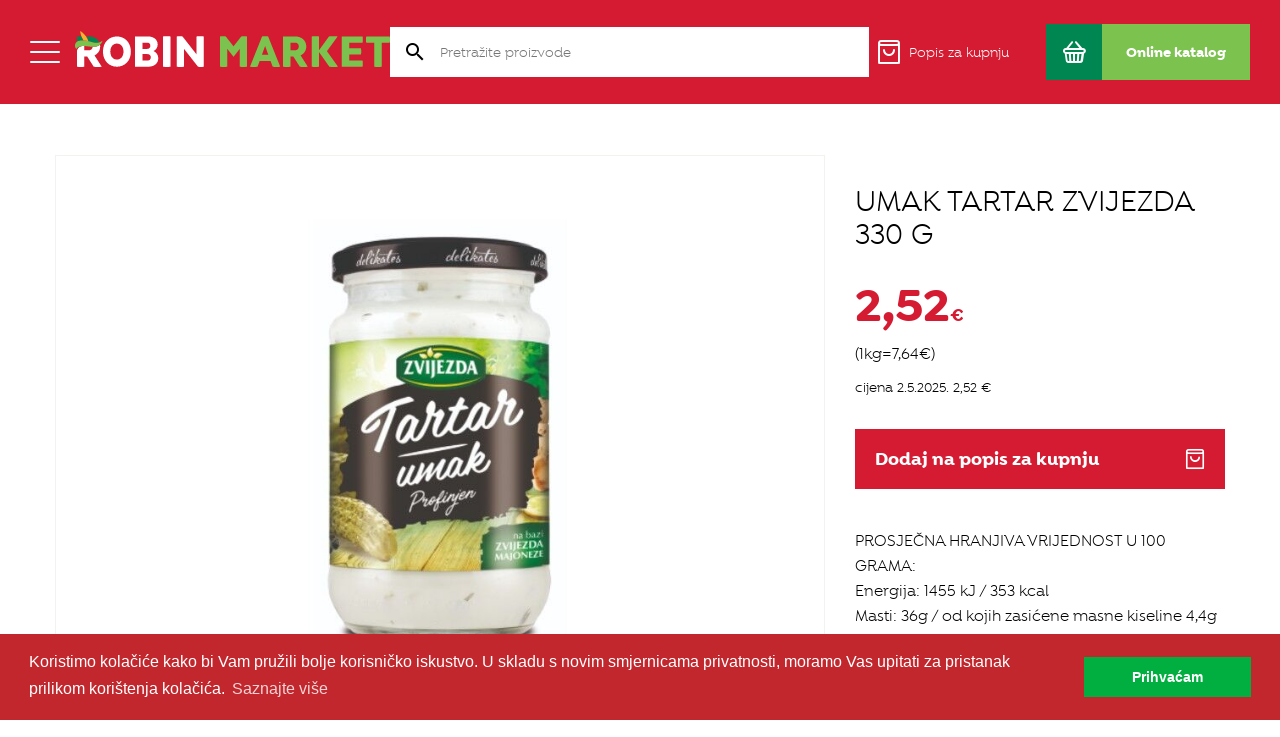

--- FILE ---
content_type: text/html; charset=UTF-8
request_url: https://www.robin.hr/proizvodi/1722/umak-tartar-zvijezda-330g
body_size: 21364
content:
<!DOCTYPE html>
<html lang="hr">
	<head>
    <meta charset="utf-8">
    <meta http-equiv="X-UA-Compatible" content="IE=edge,chrome=1">
    <meta name="format-detection" content="telephone=no">
    <meta name="viewport" content="width=device-width, initial-scale=1.0, maximum-scale=1.0, minimum-scale=1.0, user-scalable=no">

    <title>Umak tartar Zvijezda - u Robin marketima!</title>
    <meta name="description" content="U najbližem Robin marketu potražite umak tartar Zvijezda i uživajte u ukusnom umaku uz omiljeni ručak!">
    <meta name="keywords" content="Umak tartar Zvijezda">
    
    <meta name="twitter:card"              content="summary_large_image" />
    <meta property="og:url"                content="https://www.robin.hr/proizvodi/1722/umak-tartar-zvijezda-330g" />
    <meta property="og:type"               content="website" />
    <meta property="og:title"              content="Umak tartar Zvijezda - u Robin marketima!" />
    <meta property="og:description"        content="U najbližem Robin marketu potražite umak tartar Zvijezda i uživajte u ukusnom umaku uz omiljeni ručak!" />
    <meta property="og:image"              content="https://www.robin.hr/uploads/tartar-umak-zvijezda-330g-robin-marketi.jpg" />

	<link rel="icon" type="image/png" href="/favicon-96x96.png" sizes="96x96" />
    <link rel="icon" type="image/svg+xml" href="/favicon.svg" />
    <link rel="shortcut icon" href="/favicon.ico" />
    <link rel="apple-touch-icon" sizes="180x180" href="/apple-touch-icon.png" />
    <meta name="apple-mobile-web-app-title" content="Robin" />
    <link rel="manifest" href="/site.webmanifest" />
    

    <link rel="stylesheet" href="/css/grid.min.css?v=04082025">
    <link rel="stylesheet" href="/css/styles.min.css?v=04082025">
    
    <script src="/js/libs/modernizr-3.6.0.min.js"></script>

    <!-- Google Tag Manager -->
    <script>(function(w,d,s,l,i){w[l]=w[l]||[];w[l].push({'gtm.start':
    new Date().getTime(),event:'gtm.js'});var f=d.getElementsByTagName(s)[0],
    j=d.createElement(s),dl=l!='dataLayer'?'&l='+l:'';j.async=true;j.src=
    'https://www.googletagmanager.com/gtm.js?id='+i+dl;f.parentNode.insertBefore(j,f);
    })(window,document,'script','dataLayer','GTM-52MSVZ2B');</script>
</head><body>
	<!-- Google Tag Manager (noscript) -->
<noscript><iframe src="https://www.googletagmanager.com/ns.html?id=GTM-52MSVZ2B"
height="0" width="0" style="display:none;visibility:hidden"></iframe></noscript>
<!-- End Google Tag Manager (noscript) -->

<header class="header">
	<button class="header__hamburger"><span>menu</span></button>
	<a href="/" class="header__logo">
		<img src="/images/robin-market-logo.svg" alt="">
	</a>
	<div class="header__search">
		<form action="/online-katalog" method="GET" class="form">
			<input type="text" name="q" class="form__input" placeholder="Pretražite proizvode" value="">
			<button type="submit" class="form__submit"><i class="icon icon-ic_search_24px"></i></button>
		</form>
	</div>
	<div class="header__cta">
		<a class="btn btn--search" data-toggle-search><i class="icon icon-ic_search_24px"></i></a>
		<a href="/popis-za-kupnju" class="btn btn--wishlist">
						<span class="badge " id="wishlist-items"></span>
			<i class="icon icon-bag-17"></i>
			<span>Popis za kupnju</span>
		</a>

		<a href="/online-katalog" class="btn btn--shop">
			<i class="icon icon-basket"></i>
			<span>Online katalog</span>
		</a>
	</div>

	<div class="header__navigation">
		<div class="header__navigation_bg"></div>
		<div class="header__navigation_content">
			<div class="close"><i class="icon icon-e-remove"></i></div>
			<ul class="menu">
				<li class="menu__item"><a href="/marketi" class="menu__link">Marketi i radno vrijeme <i class="icon icon-clock"></i></a></li>
				<li class="menu__item"><a href="/robin-daje-vise/dostava" class="menu__link">Dostava iz marketa <i class="icon icon-phone-call-2"></i></a></li>
				<li class="menu__item"><a href="/online-katalog" class="menu__link">Online katalog <i class="icon icon-basket"></i></a></li>
				<li class="menu__item"><a href="/robin-daje-vise/robin-klub" class="menu__link">Robin klub <i class="icon icon-badge-14"></i></a></li>
				<li class="menu__item"><a href="/pekara" class="menu__link">Robin pekara <i class="icon icon-brioche"></i></a></li>
				<li class="menu__item"><a href="/krizevacki-strukli" class="menu__link">Križevački štrukli <i class="icon icon-rolling-pin"></i></a></li>
				<li class="menu__item"><a href="/sendvici" class="menu__link">Robin sendviči <i class="icon icon-snack"></i></a></li>
				<li class="menu__item"><a href="/robin-i-gingerka-art-za-latice-i-maslacak" class="menu__link">Robin &amp; Gingerka Art <i class="icon icon-tshirt-53"></i></a></li>
				<li class="menu__item"><a href="/robin-daje-vise" class="menu__link">Robin daje više <i class="icon icon-percentage-38"></i></a></li>
				<li class="menu__item"><a href="/robin-daje-vise/nagradna-igra" class="menu__link">Nagradna igra <i class="icon icon-tag-loyalty"></i></a></li>
				<li class="menu__item"><a href="/novosti" class="menu__link">Novosti <i class="icon icon-glasses-2"></i></a></li>
				<li class="menu__item"><a href="/integrativna-radionica" class="menu__link">Integrativna radionica <i class="icon icon-hand-heart"></i></a></li>
				<li class="menu__item"><a href="/o-nama" class="menu__link">O nama <i class="icon icon-shop-location"></i></a></li>
				<li class="menu__item"><a href="/kontakt" class="menu__link">Kontakt <i class="icon icon-letter"></i></a></li>
				<li class="menu__item"><a href="/brisanje-korisnickog-racuna" class="menu__link">Korisnički račun <i class="icon icon-user-2"></i></a></li>
			</ul>
			<div class="header__navigation_content_footer">
				<img src="/images/robin-logo-sidebar.svg" class="logo" alt="">
				<p class="copyright">&copy; ROBIN d.o.o. 2025.</p>
			</div>
		</div>
	</div>
</header>
	<section class="section products">
		<div class="container">
			<div class="row">
				<div class="gr-12">
					<div class="products__single">
						<div class="products__single_image">
							<div class="products__single_image_slider">
																<div class="slider">
									<div class="slide">
										<figure class="figure">
											<img src="/uploads/tartar-umak-zvijezda-330g-robin-marketi.jpg" alt="">
										</figure>		
									</div>

																	</div>
							</div>
						</div>
						<div class="products__single_content">
							<h4 class="name">UMAK TARTAR ZVIJEZDA 330 G</h4>

							<div class="info">
								<div class="price">
									<div class="price__col">
										<p class="price__full">
																					</p>
										<p class="price__sale">
																						2,52<span>€</span>
										</p>
									</div>
									
																		<p class="price__qty">
																				(1kg=7,64€)
									</p>
									
																			<div class="price__day">
											<span>cijena 2.5.2025. 2,52 €</span>
										</div>
																	</div>
															</div>
							
														<a href="#" class="btn btn--block btn--wishlist " data-wishlist-add="1722">Dodaj na popis za kupnju <i></i></a>

							<div class="description">
								<p>PROSJEČNA HRANJIVA VRIJEDNOST U 100 GRAMA:<br />
Energija: 1455 kJ / 353 kcal<br />
Masti: 36g / od kojih zasićene masne kiseline 4,4g<br />
Ugljikohidrati: 5,4g / od kojih šećeri 2,9g<br />
Bjelančevine: 0,6g<br />
Sol: 1,3g</p>
								<p>
									<strong>Kategorija</strong>: 
									
									Dodaci jelima									<br>
									<strong>Šifra:</strong> 107696								</p>
							</div>
						</div>
					</div>
				</div>
			</div>

			<div class="row">
				<div class="gr-12">
					<div class="products__notice">
						<p><strong>Napomena:</strong> Svi proizvodi prikazani na www.robin.hr ne moraju nužno uvijek biti dostupni u svakom trenutku u svim trgovinama. U Online katalogu prikazan je dio cjelokupne ponude Robin trgovina koji je dostupan u našim marketima. Aktualne cijene proizvoda nastojimo ažurirati na dnevnoj razini, ali za potencijalne sistemske pogreške ne preuzimamo odgovornost.</p>
					</div>
				</div>
			</div>

			<div class="row">
				<div class="gr-12">
					<h5>Proizvodi iz iste kategorije</h5>

					<div class="products__slider">
											
													<div class="slide">
								<a href="/proizvodi/145/cili-majoneza-zvijezda-90-g" class="card card--product">
	<figure class="card__figure">
		<img src="/uploads/majoneza-chilli-zvijezda-robin-marketi.jpg" class="image" alt="">

						
			</figure>
	<h3 class="card__title">ČILI MAJONEZA ZVIJEZDA 90 G</h3>

	<div class="card__content">
		<div class="info">
			<div class="price">
				<div class="price__col">
					<p class="price__sale">
												1,06<span>€</span>
					</p>
									</div>
				
								<div class="price__qty">
										(1kg=11,78€)
				</div>
				
									<div class="price__day">
						<span>cijena 2.5.2025. 1,06 €</span>
					</div>
							</div>
					</div>
		<div class="buttons">
			<button data-wishlist-add="145" class="buttons__wishlist btn--wishlist "><i></i></button>
			<button class="buttons__more btn btn--white">Više o proizvodu <i class="icon-arrow-right"></i></button>
		</div>
	</div>
</a>							</div>
													<div class="slide">
								<a href="/proizvodi/634/grah-smedji-podravka-800-g" class="card card--product">
	<figure class="card__figure">
		<img src="/uploads/smedji-grah-podravka-800g-robin-marketi.png" class="image" alt="">

						
			</figure>
	<h3 class="card__title">GRAH SMEĐI PODRAVKA 800 G</h3>

	<div class="card__content">
		<div class="info">
			<div class="price">
				<div class="price__col">
					<p class="price__sale">
												2,35<span>€</span>
					</p>
									</div>
				
								<div class="price__qty">
										(1kg=2,94€)
				</div>
				
									<div class="price__day">
						<span>cijena 2.5.2025. 2,35 €</span>
					</div>
							</div>
					</div>
		<div class="buttons">
			<button data-wishlist-add="634" class="buttons__wishlist btn--wishlist "><i></i></button>
			<button class="buttons__more btn btn--white">Više o proizvodu <i class="icon-arrow-right"></i></button>
		</div>
	</div>
</a>							</div>
													<div class="slide">
								<a href="/proizvodi/794/slag-pjena-podravka-36-g" class="card card--product">
	<figure class="card__figure">
		<img src="/uploads/podravka-slag-pjena-robin-marketi.jpg" class="image" alt="">

						
			</figure>
	<h3 class="card__title">ŠLAG PJENA PODRAVKA 36 G</h3>

	<div class="card__content">
		<div class="info">
			<div class="price">
				<div class="price__col">
					<p class="price__sale">
												1,09<span>€</span>
					</p>
									</div>
				
								<div class="price__qty">
										(1kg=30,28€)
				</div>
				
									<div class="price__day">
						<span>cijena 2.5.2025. 1,09 €</span>
					</div>
							</div>
					</div>
		<div class="buttons">
			<button data-wishlist-add="794" class="buttons__wishlist btn--wishlist "><i></i></button>
			<button class="buttons__more btn btn--white">Više o proizvodu <i class="icon-arrow-right"></i></button>
		</div>
	</div>
</a>							</div>
													<div class="slide">
								<a href="/proizvodi/1104/mix-za-francusku-salatu-stanic-1-kg" class="card card--product">
	<figure class="card__figure">
		<img src="/uploads/mix-za-francusku-salatu-robin-marketi.jpg" class="image" alt="">

						
			</figure>
	<h3 class="card__title">MIX ZA FRANCUSKU SALATU STANIĆ 1 KG</h3>

	<div class="card__content">
		<div class="info">
			<div class="price">
				<div class="price__col">
					<p class="price__sale">
												2,29<span>€</span>
					</p>
									</div>
				
								<div class="price__qty">
										(1kg=2,29€)
				</div>
				
									<div class="price__day">
						<span>cijena 2.5.2025. 2,59 €</span>
					</div>
							</div>
					</div>
		<div class="buttons">
			<button data-wishlist-add="1104" class="buttons__wishlist btn--wishlist "><i></i></button>
			<button class="buttons__more btn btn--white">Više o proizvodu <i class="icon-arrow-right"></i></button>
		</div>
	</div>
</a>							</div>
													<div class="slide">
								<a href="/proizvodi/1956/pommes-frites-golden-river-1-kg" class="card card--product">
	<figure class="card__figure">
		<img src="/uploads/pommes-frittes-golden-river-1-kg-robin-marketi.jpg" class="image" alt="">

						
			</figure>
	<h3 class="card__title">POMMES FRITES GOLDEN RIVER 1 KG</h3>

	<div class="card__content">
		<div class="info">
			<div class="price">
				<div class="price__col">
					<p class="price__sale">
												3,32<span>€</span>
					</p>
									</div>
				
								<div class="price__qty">
										(1kg=3,32€)
				</div>
				
									<div class="price__day">
						<span>cijena 2.5.2025. 3,32 €</span>
					</div>
							</div>
					</div>
		<div class="buttons">
			<button data-wishlist-add="1956" class="buttons__wishlist btn--wishlist "><i></i></button>
			<button class="buttons__more btn btn--white">Više o proizvodu <i class="icon-arrow-right"></i></button>
		</div>
	</div>
</a>							</div>
													<div class="slide">
								<a href="/proizvodi/2339/fini-mini-povrtni-noodles-podravka-75-g" class="card card--product">
	<figure class="card__figure">
		<img src="/uploads/noodles-povrtni-okus-fini-mini-podravka-75g-robin-marketi.png" class="image" alt="">

						
			</figure>
	<h3 class="card__title">FINI MINI POVRTNI NOODLES PODRAVKA 75 G</h3>

	<div class="card__content">
		<div class="info">
			<div class="price">
				<div class="price__col">
					<p class="price__sale">
												0,69<span>€</span>
					</p>
									</div>
				
								<div class="price__qty">
										(1kg=9,20€)
				</div>
				
									<div class="price__day">
						<span>cijena 2.5.2025. 0,69 €</span>
					</div>
							</div>
					</div>
		<div class="buttons">
			<button data-wishlist-add="2339" class="buttons__wishlist btn--wishlist "><i></i></button>
			<button class="buttons__more btn btn--white">Više o proizvodu <i class="icon-arrow-right"></i></button>
		</div>
	</div>
</a>							</div>
													<div class="slide">
								<a href="/proizvodi/706/koncentrat-rajcice-podravka-190-g" class="card card--product">
	<figure class="card__figure">
		<img src="/uploads/koncentrat-rajcice-podravka-robin-marketi.jpg" class="image" alt="">

						
			</figure>
	<h3 class="card__title">KONCENTRAT RAJČICE PODRAVKA 190 G</h3>

	<div class="card__content">
		<div class="info">
			<div class="price">
				<div class="price__col">
					<p class="price__sale">
												1,75<span>€</span>
					</p>
									</div>
				
								<div class="price__qty">
										(1kg=9,21€)
				</div>
				
									<div class="price__day">
						<span>cijena 2.5.2025. 2,69 €</span>
					</div>
							</div>
					</div>
		<div class="buttons">
			<button data-wishlist-add="706" class="buttons__wishlist btn--wishlist "><i></i></button>
			<button class="buttons__more btn btn--white">Više o proizvodu <i class="icon-arrow-right"></i></button>
		</div>
	</div>
</a>							</div>
													<div class="slide">
								<a href="/proizvodi/708/crveni-grah-podravka-800-g" class="card card--product">
	<figure class="card__figure">
		<img src="/uploads/crveni-grah-podravka-800g-robin-marketi.png" class="image" alt="">

						
			</figure>
	<h3 class="card__title">CRVENI GRAH PODRAVKA 800 G</h3>

	<div class="card__content">
		<div class="info">
			<div class="price">
				<div class="price__col">
					<p class="price__sale">
												2,49<span>€</span>
					</p>
									</div>
				
								<div class="price__qty">
										(1kg=3,11€)
				</div>
				
									<div class="price__day">
						<span>cijena 2.5.2025. 2,35 €</span>
					</div>
							</div>
					</div>
		<div class="buttons">
			<button data-wishlist-add="708" class="buttons__wishlist btn--wishlist "><i></i></button>
			<button class="buttons__more btn btn--white">Više o proizvodu <i class="icon-arrow-right"></i></button>
		</div>
	</div>
</a>							</div>
											</div>
				</div>
			</div>
		</div>
	</section>

		<section class="section">
		<div class="container">
			<div class="row">
				<div class="gr-12 gr-6@lg">
					<div class="card card--02">
						<figure class="card__figure">
							<a href="/marketi" class="card__figure_link"><img src="/images/robin-marketi-kupnja-1.webp" class="rspimg" alt="Robin trgovine"></a>
						</figure>
						<div class="card__content">
							<h5 class="heading">Robin marketi</h5>
							<p class="excerpt">
								Uvijek kupujte povoljno u ugodnom ambijentu Vama najbližeg Robin marketa! 
							</p>
							<a href="/marketi" class="link">Popis marketa <i class="icon-arrow-right"></i></a>
						</div>
					</div>
				</div>
				<div class="gr-12 gr-6@lg">
					<div class="card card--02">
						<figure class="card__figure">
							<a href="/pekara" class="card__figure_link"><img src="/images/robin-pekara-kruh.webp" class="rspimg" alt="Robin pekara"></a>
						</figure>
						<div class="card__content">
							<h5 class="heading">Robin pekara</h5>
							<p class="excerpt">
								Svakog jutra u Robin marketu dočekuju Vas svježe pečeni i mirisni kruh i peciva Robin pekare.
							</p>
							<a href="/pekara" class="link">Više o pekari <i class="icon-arrow-right"></i></a>
						</div>
					</div>
				</div>
			</div>
		</div>
	</section>	
	<footer class="footer">
	<div class="container">
		<div class="row">
			<div class="gr-12">
				<div class="footer__inner">
					<div class="footer__contact">
						<h6 class="heading">Dostava iz marketa</h6>
						
						<div class="contact">
							<a href="tel:+38548718063" class="contact__item">
								<i class="icon icon-phone-call"></i>
								<div class="info">
									<h5 class="heading">048/718-063</h5>
									<p>Križevci</p>
								</div>
							</a>

							<a href="tel:+38548855020" class="contact__item">
								<i class="icon icon-phone-call"></i>
								<div class="info">
									<h5 class="heading">048/855-020</h5>
									<p>Koprivnica</p>
								</div>
							</a>
						</div>

						<div class="socials">
							<p>
								<strong>Pratite nas:</strong>
								<span>
									<a href="https://www.facebook.com/robintrgovineipekara" target="_blank">Facebook</a> | 
									<a href="https://www.youtube.com/channel/UCmigMq5KsEplzoFzG0Ss5yQ" target="_blank">YouTube</a> | 
									<a href="https://www.instagram.com/robintrgovineipekara/" target="_blank">Instagram</a>
								</span>
								<br>
								<strong>Preuzmite aplikaciju:</strong>
								<span>
									<a href="https://play.google.com/store/apps/details?id=hr.etranet.loyaltyrobin" target="_blank">Google Play</a> | 
									<a href="https://apps.apple.com/hr/app/robin-klub/id1539910107?l=hr" target="_blank">App Store</a>
								</span>
							</p>
						</div>
					</div>

					<div class="footer__links">
						<ul>
							<li><a href="/marketi">Marketi i radno vrijeme</a></li>
							<li><a href="/robin-daje-vise/dostava">Dostava iz marketa</a></li>
							<li><a href="/online-katalog">Online katalog</a></li>
							<li><a href="/robin-daje-vise/robin-klub">Robin klub</a></li>
							<li><a href="/pekara">Robin pekara</a></li>
							<li><a href="/krizevacki-strukli">Križevački štrukli</a></li>
							<li><a href="/sendvici">Robin sendviči</a></li>
							<li><a href="/robin-daje-vise">Robin daje više</a></li>
							<li><a href="/robin-daje-vise/nagradna-igra">Nagradna igra</a></li>
						</ul>
						<ul>
							<li><a href="/robin-daje-vise/robin-ljetno-kino-na-nemcicu">Ljetno kino</a></li>
							<li><a href="/robin-daje-vise/robin-family-day">Family Day</a></li>
							<li><a href="/novosti">Novosti</a></li>
							<li><a href="/integrativna-radionica">Integrativna radionica</a></li>
							<li><a href="/o-nama">O nama</a></li>
							<li><a href="/posao-u-robinu">Posao u Robinu</a></li>
							<li><a href="/kontakt">Kontakt</a></li>
						</ul>
					</div>
				</div>
			</div>
		</div>
		<div class="row">
			<div class="gr-12">
				<div class="footer__logo">
					<img src="/images/robin-logo-sidebar.svg" class="rspimg" alt="Robin Logo">
				</div>
				<div class="footer__copyright">
					<div class="links">
						<a href="/izjava-o-privatnosti">Izjava o privatnosti</a> | 
						<a href="/uvjeti-koristenja">Uvjeti korištenja</a>
					</div>
					
					&copy; ROBIN d.o.o. 2025.				</div>
			</div>
		</div>
	</div>	
</footer>	<script src="/js/libs/jquery-3.3.1.min.js"></script>
<script src="/js/scripts.min.js?v=04082025"></script>

<link rel="stylesheet" type="text/css" href="//cdnjs.cloudflare.com/ajax/libs/cookieconsent2/3.0.3/cookieconsent.min.css" />
<script src="//cdnjs.cloudflare.com/ajax/libs/cookieconsent2/3.0.3/cookieconsent.min.js"></script>
<script>
	window.addEventListener("load",function(){window.cookieconsent.initialise({palette:{popup:{background:"#c2272d", text:"#fff"},button:{background:"#01af40",text:"#fff"}},content:{message:"Koristimo kolačiće kako bi Vam pružili bolje korisničko iskustvo. U skladu s novim smjernicama privatnosti, moramo Vas upitati za pristanak prilikom korištenja kolačića.",dismiss:"Prihvaćam",link:"Saznajte više",href:"/izjava-o-privatnosti"}})});
</script></body>
</html>

--- FILE ---
content_type: text/css
request_url: https://www.robin.hr/css/styles.min.css?v=04082025
body_size: 119200
content:
/*! normalize.css v7.0.0 | MIT License | github.com/necolas/normalize.css */html{line-height:1.15;-ms-text-size-adjust:100%;-webkit-text-size-adjust:100%}body{margin:0}article,aside,footer,header,nav,section{display:block}.delivery__content .heading,h1{font-size:2em;margin:.67em 0}figcaption,figure,main{display:block}figure{margin:1em 40px}hr{box-sizing:content-box;height:0;overflow:visible}pre{font-family:monospace,monospace;font-size:1em}a{background-color:transparent;-webkit-text-decoration-skip:objects}abbr[title]{border-bottom:none;text-decoration:underline;text-decoration:underline dotted}b,strong{font-weight:inherit;font-weight:bolder}code,kbd,samp{font-family:monospace,monospace;font-size:1em}dfn{font-style:italic}mark{background-color:#ff0;color:#000}small{font-size:80%}sub,sup{font-size:75%;line-height:0;position:relative;vertical-align:baseline}sub{bottom:-.25em}sup{top:-.5em}audio,video{display:inline-block}audio:not([controls]){display:none;height:0}img{border-style:none}svg:not(:root){overflow:hidden}button,input,optgroup,select,textarea{font-family:sans-serif;font-size:100%;line-height:1.15;margin:0}button,input{overflow:visible}button,select{text-transform:none}[type=reset],[type=submit],button,html [type=button]{-webkit-appearance:button}[type=button]::-moz-focus-inner,[type=reset]::-moz-focus-inner,[type=submit]::-moz-focus-inner,button::-moz-focus-inner{border-style:none;padding:0}[type=button]:-moz-focusring,[type=reset]:-moz-focusring,[type=submit]:-moz-focusring,button:-moz-focusring{outline:1px dotted ButtonText}fieldset{padding:.35em .75em .625em}legend{box-sizing:border-box;color:inherit;display:table;max-width:100%;padding:0;white-space:normal}progress{display:inline-block;vertical-align:baseline}textarea{overflow:auto}[type=checkbox],[type=radio]{box-sizing:border-box;padding:0}[type=number]::-webkit-inner-spin-button,[type=number]::-webkit-outer-spin-button{height:auto}[type=search]{-webkit-appearance:textfield;outline-offset:-2px}[type=search]::-webkit-search-cancel-button,[type=search]::-webkit-search-decoration{-webkit-appearance:none}::-webkit-file-upload-button{-webkit-appearance:button;font:inherit}details,menu{display:block}summary{display:list-item}canvas{display:inline-block}[hidden],template{display:none}body.compensate-for-scrollbar{overflow:hidden}.fancybox-active{height:auto}.fancybox-is-hidden{left:-9999px;margin:0;position:absolute!important;top:-9999px;visibility:hidden}.fancybox-container{backface-visibility:hidden;font-family:-apple-system,BlinkMacSystemFont,Segoe UI,Roboto,Helvetica Neue,Arial,sans-serif;height:100%;left:0;position:fixed;-webkit-tap-highlight-color:transparent;top:0;transform:translateZ(0);width:100%;z-index:99992}.fancybox-container *{box-sizing:border-box}.fancybox-bg,.fancybox-inner,.fancybox-outer,.fancybox-stage{bottom:0;left:0;position:absolute;right:0;top:0}.fancybox-outer{-webkit-overflow-scrolling:touch;overflow-y:auto}.fancybox-bg{background:#333;opacity:0;transition-duration:inherit;transition-property:opacity;transition-timing-function:cubic-bezier(.47,0,.74,.71)}.fancybox-is-open .fancybox-bg{opacity:.87;transition-timing-function:cubic-bezier(.22,.61,.36,1)}.fancybox-caption,.fancybox-infobar,.fancybox-navigation .fancybox-button,.fancybox-toolbar{direction:ltr;opacity:0;position:absolute;transition:opacity .25s,visibility 0s linear .25s;visibility:hidden;z-index:99997}.fancybox-show-caption .fancybox-caption,.fancybox-show-infobar .fancybox-infobar,.fancybox-show-nav .fancybox-navigation .fancybox-button,.fancybox-show-toolbar .fancybox-toolbar{opacity:1;transition:opacity .25s,visibility 0s;visibility:visible}.fancybox-infobar{color:#ccc;font-size:13px;-webkit-font-smoothing:subpixel-antialiased;height:44px;left:0;line-height:44px;min-width:44px;mix-blend-mode:difference;padding:0 10px;pointer-events:none;text-align:center;top:0;-webkit-touch-callout:none;-webkit-user-select:none;-moz-user-select:none;-ms-user-select:none;user-select:none}.fancybox-toolbar{right:0;top:0}.fancybox-stage{direction:ltr;overflow:visible;-webkit-transform:translateZ(0);z-index:99994}.fancybox-is-open .fancybox-stage{overflow:hidden}.fancybox-slide{backface-visibility:hidden;display:none;height:100%;left:0;outline:none;overflow:auto;-webkit-overflow-scrolling:touch;padding:44px;position:absolute;text-align:center;top:0;transition-property:transform,opacity;white-space:normal;width:100%;z-index:99994}.fancybox-slide:before{content:"";display:inline-block;height:100%;margin-right:-.25em;vertical-align:middle;width:0}.fancybox-is-sliding .fancybox-slide,.fancybox-slide--current,.fancybox-slide--next,.fancybox-slide--previous{display:block}.fancybox-slide--next{z-index:99995}.fancybox-slide--image{overflow:visible;padding:44px 0}.fancybox-slide--image:before{display:none}.fancybox-slide--html{padding:6px 6px 0}.fancybox-slide--iframe{padding:44px 44px 0}.fancybox-content{background:#fff;display:inline-block;margin:0 0 6px;max-width:100%;overflow:auto;padding:0;padding:24px;position:relative;text-align:left;vertical-align:middle}.fancybox-slide--image .fancybox-content{animation-timing-function:cubic-bezier(.5,0,.14,1);backface-visibility:hidden;background:transparent;background-repeat:no-repeat;background-size:100% 100%;left:0;margin:0;max-width:none;overflow:visible;padding:0;position:absolute;top:0;transform-origin:top left;transition-property:transform,opacity;-webkit-user-select:none;-moz-user-select:none;-ms-user-select:none;user-select:none;z-index:99995}.fancybox-can-zoomOut .fancybox-content{cursor:zoom-out}.fancybox-can-zoomIn .fancybox-content{cursor:zoom-in}.fancybox-can-drag .fancybox-content{cursor:grab}.fancybox-is-dragging .fancybox-content{cursor:grabbing}.fancybox-container [data-selectable=true]{cursor:text}.fancybox-image,.fancybox-spaceball{background:transparent;border:0;height:100%;left:0;margin:0;max-height:none;max-width:none;padding:0;position:absolute;top:0;-webkit-user-select:none;-moz-user-select:none;-ms-user-select:none;user-select:none;width:100%}.fancybox-spaceball{z-index:1}.fancybox-slide--html .fancybox-content{margin-bottom:6px}.fancybox-slide--iframe .fancybox-content,.fancybox-slide--map .fancybox-content,.fancybox-slide--video .fancybox-content{height:100%;margin:0;overflow:visible;padding:0;width:100%}.fancybox-slide--video .fancybox-content{background:#000}.fancybox-slide--map .fancybox-content{background:#e5e3df}.fancybox-slide--iframe .fancybox-content{background:#fff;height:calc(100% - 44px);margin-bottom:44px}.fancybox-iframe,.fancybox-video{background:transparent;border:0;height:100%;margin:0;overflow:hidden;padding:0;width:100%}.fancybox-iframe{vertical-align:top}.fancybox-error{background:#fff;cursor:default;max-width:400px;padding:40px;width:100%}.fancybox-error p{color:#444;font-size:16px;line-height:20px;margin:0;padding:0}.fancybox-button{background:rgba(30,30,30,.6);border:0;border-radius:0;cursor:pointer;display:inline-block;height:44px;margin:0;outline:none;padding:10px;transition:color .2s;vertical-align:top;width:44px}.fancybox-button,.fancybox-button:link,.fancybox-button:visited{color:#ccc}.fancybox-button:focus,.fancybox-button:hover{color:#fff}.fancybox-button.disabled,.fancybox-button.disabled:hover,.fancybox-button[disabled],.fancybox-button[disabled]:hover{color:#888;cursor:default}.fancybox-button svg{display:block;overflow:visible;position:relative;shape-rendering:geometricPrecision}.fancybox-button svg path{fill:transparent;stroke:currentColor;stroke-linejoin:round;stroke-width:3}.fancybox-button--pause svg path:first-child,.fancybox-button--play svg path:nth-child(2){display:none}.fancybox-button--play svg path,.fancybox-button--share svg path,.fancybox-button--thumbs svg path{fill:currentColor}.fancybox-button--share svg path{stroke-width:1}.fancybox-navigation .fancybox-button{height:38px;opacity:0;padding:6px;position:absolute;top:50%;width:38px}.fancybox-show-nav .fancybox-navigation .fancybox-button{transition:opacity .25s,visibility 0s,color .25s}.fancybox-navigation .fancybox-button:after{content:"";left:-25px;padding:50px;position:absolute;top:-25px}.fancybox-navigation .fancybox-button--arrow_left{left:6px}.fancybox-navigation .fancybox-button--arrow_right{right:6px}.fancybox-close-small{background:transparent;border:0;border-radius:0;color:#555;cursor:pointer;height:44px;margin:0;padding:6px;position:absolute;right:0;top:0;width:44px;z-index:10}.fancybox-close-small svg{fill:transparent;opacity:.8;stroke:currentColor;stroke-width:1.5;transition:stroke .1s}.fancybox-close-small:focus{outline:none}.fancybox-close-small:hover svg{opacity:1}.fancybox-slide--iframe .fancybox-close-small,.fancybox-slide--image .fancybox-close-small,.fancybox-slide--video .fancybox-close-small{color:#ccc;padding:5px;right:-12px;top:-44px}.fancybox-slide--iframe .fancybox-close-small:hover svg,.fancybox-slide--image .fancybox-close-small:hover svg,.fancybox-slide--video .fancybox-close-small:hover svg{background:transparent;color:#fff}.fancybox-is-scaling .fancybox-close-small,.fancybox-is-zoomable.fancybox-can-drag .fancybox-close-small{display:none}.fancybox-caption{bottom:0;color:#fff;font-size:14px;font-weight:400;left:0;line-height:1.5;padding:25px 44px;right:0}.fancybox-caption:before{background-image:url([data-uri]);background-repeat:repeat-x;background-size:contain;bottom:0;content:"";display:block;left:0;pointer-events:none;position:absolute;right:0;top:-25px;z-index:-1}.fancybox-caption:after{border-bottom:1px solid hsla(0,0%,100%,.3);content:"";display:block;left:44px;position:absolute;right:44px;top:0}.fancybox-caption a,.fancybox-caption a:link,.fancybox-caption a:visited{color:#ccc;text-decoration:none}.fancybox-caption a:hover{color:#fff;text-decoration:underline}.fancybox-loading{animation:fancybox-rotate .8s infinite linear;background:transparent;border:6px solid hsla(0,0%,39%,.5);border-radius:100%;border-top-color:#fff;height:60px;left:50%;margin:-30px 0 0 -30px;opacity:.6;padding:0;position:absolute;top:50%;width:60px;z-index:99999}@keyframes fancybox-rotate{0%{transform:rotate(0deg)}to{transform:rotate(359deg)}}.fancybox-animated{transition-timing-function:cubic-bezier(0,0,.25,1)}.fancybox-fx-slide.fancybox-slide--previous{opacity:0;transform:translate3d(-100%,0,0)}.fancybox-fx-slide.fancybox-slide--next{opacity:0;transform:translate3d(100%,0,0)}.fancybox-fx-slide.fancybox-slide--current{opacity:1;transform:translateZ(0)}.fancybox-fx-fade.fancybox-slide--next,.fancybox-fx-fade.fancybox-slide--previous{opacity:0;transition-timing-function:cubic-bezier(.19,1,.22,1)}.fancybox-fx-fade.fancybox-slide--current{opacity:1}.fancybox-fx-zoom-in-out.fancybox-slide--previous{opacity:0;transform:scale3d(1.5,1.5,1.5)}.fancybox-fx-zoom-in-out.fancybox-slide--next{opacity:0;transform:scale3d(.5,.5,.5)}.fancybox-fx-zoom-in-out.fancybox-slide--current{opacity:1;transform:scaleX(1)}.fancybox-fx-rotate.fancybox-slide--previous{opacity:0;transform:rotate(-1turn)}.fancybox-fx-rotate.fancybox-slide--next{opacity:0;transform:rotate(1turn)}.fancybox-fx-rotate.fancybox-slide--current{opacity:1;transform:rotate(0deg)}.fancybox-fx-circular.fancybox-slide--previous{opacity:0;transform:scale3d(0,0,0) translate3d(-100%,0,0)}.fancybox-fx-circular.fancybox-slide--next{opacity:0;transform:scale3d(0,0,0) translate3d(100%,0,0)}.fancybox-fx-circular.fancybox-slide--current{opacity:1;transform:scaleX(1) translateZ(0)}.fancybox-fx-tube.fancybox-slide--previous{transform:translate3d(-100%,0,0) scale(.1) skew(-10deg)}.fancybox-fx-tube.fancybox-slide--next{transform:translate3d(100%,0,0) scale(.1) skew(10deg)}.fancybox-fx-tube.fancybox-slide--current{transform:translateZ(0) scale(1)}.fancybox-share{background:#f4f4f4;border-radius:3px;max-width:90%;padding:30px;text-align:center}.delivery__content .fancybox-share .heading,.fancybox-share .delivery__content .heading,.fancybox-share h1{color:#222;font-size:35px;font-weight:700;margin:0 0 20px}.fancybox-share p{margin:0;padding:0}.fancybox-share__button{border:0;border-radius:3px;display:inline-block;font-size:14px;font-weight:700;line-height:40px;margin:0 5px 10px;min-width:130px;padding:0 15px;text-decoration:none;transition:all .2s;-webkit-user-select:none;-moz-user-select:none;-ms-user-select:none;user-select:none;white-space:nowrap}.fancybox-share__button:link,.fancybox-share__button:visited{color:#fff}.fancybox-share__button:hover{text-decoration:none}.fancybox-share__button--fb{background:#3b5998}.fancybox-share__button--fb:hover{background:#344e86}.fancybox-share__button--pt{background:#bd081d}.fancybox-share__button--pt:hover{background:#aa0719}.fancybox-share__button--tw{background:#1da1f2}.fancybox-share__button--tw:hover{background:#0d95e8}.fancybox-share__button svg{height:25px;margin-right:7px;position:relative;top:-1px;vertical-align:middle;width:25px}.fancybox-share__button svg path{fill:#fff}.fancybox-share__input{background:transparent;border:0;border-bottom:1px solid #d7d7d7;border-radius:0;color:#5d5b5b;font-size:14px;margin:10px 0 0;outline:none;padding:10px 15px;width:100%}.fancybox-thumbs{background:#fff;bottom:0;display:none;margin:0;-webkit-overflow-scrolling:touch;-ms-overflow-style:-ms-autohiding-scrollbar;padding:2px 2px 4px;position:absolute;right:0;-webkit-tap-highlight-color:transparent;top:0;width:212px;z-index:99995}.fancybox-thumbs-x{overflow-x:auto;overflow-y:hidden}.fancybox-show-thumbs .fancybox-thumbs{display:block}.fancybox-show-thumbs .fancybox-inner{right:212px}.fancybox-thumbs>ul{font-size:0;height:100%;list-style:none;margin:0;overflow-x:hidden;overflow-y:auto;padding:0;position:absolute;position:relative;white-space:nowrap;width:100%}.fancybox-thumbs-x>ul{overflow:hidden}.fancybox-thumbs-y>ul::-webkit-scrollbar{width:7px}.fancybox-thumbs-y>ul::-webkit-scrollbar-track{background:#fff;border-radius:10px;box-shadow:inset 0 0 6px rgba(0,0,0,.3)}.fancybox-thumbs-y>ul::-webkit-scrollbar-thumb{background:#2a2a2a;border-radius:10px}.fancybox-thumbs>ul>li{backface-visibility:hidden;cursor:pointer;float:left;height:75px;margin:2px;max-height:calc(100% - 8px);max-width:calc(50% - 4px);outline:none;overflow:hidden;padding:0;position:relative;-webkit-tap-highlight-color:transparent;width:100px}.fancybox-thumbs-loading{background:rgba(0,0,0,.1)}.fancybox-thumbs>ul>li{background-position:50%;background-repeat:no-repeat;background-size:cover}.fancybox-thumbs>ul>li:before{border:4px solid #4ea7f9;bottom:0;content:"";left:0;opacity:0;position:absolute;right:0;top:0;transition:all .2s cubic-bezier(.25,.46,.45,.94);z-index:99991}.fancybox-thumbs .fancybox-thumbs-active:before{opacity:1}@media (max-width:800px){.fancybox-thumbs{width:110px}.fancybox-show-thumbs .fancybox-inner{right:110px}.fancybox-thumbs>ul>li{max-width:calc(100% - 10px)}}.slick-slider{box-sizing:border-box;-webkit-touch-callout:none;-webkit-user-select:none;-moz-user-select:none;-ms-user-select:none;user-select:none;-ms-touch-action:pan-y;touch-action:pan-y;-webkit-tap-highlight-color:transparent}.slick-list,.slick-slider{position:relative;display:block}.slick-list{overflow:hidden;margin:0;padding:0}.slick-list:focus{outline:none}.slick-list.dragging{cursor:pointer;cursor:hand}.slick-slider .slick-list,.slick-slider .slick-track{transform:translateZ(0)}.slick-track{position:relative;left:0;top:0;display:block;margin-left:auto;margin-right:auto}.slick-track:after,.slick-track:before{content:"";display:table}.slick-track:after{clear:both}.slick-loading .slick-track{visibility:hidden}.slick-slide{float:left;height:100%;min-height:1px;display:none}[dir=rtl] .slick-slide{float:right}.slick-slide img{display:block}.slick-slide.slick-loading img{display:none}.slick-slide.dragging img{pointer-events:none}.slick-initialized .slick-slide{display:block}.slick-loading .slick-slide{visibility:hidden}.slick-vertical .slick-slide{display:block;height:auto;border:1px solid transparent}.slick-arrow.slick-hidden{display:none}.selectric-wrapper{position:relative;cursor:pointer}.selectric-responsive{width:100%}.selectric{border:1px solid #e4e4e4;border-radius:0;background:#fff;position:relative;overflow:hidden}.selectric .label{white-space:nowrap;overflow:hidden;text-overflow:ellipsis;margin:0 58px 0 15px;font-size:14px;user-select:none}.selectric .button,.selectric .label{display:block;line-height:58px;color:#000;height:58px}.selectric .button{position:absolute;right:0;top:0;width:58px;background-color:#fff;text-align:center;font:0/0 a;*font:20px/58px Lucida Sans Unicode,Arial Unicode MS,Arial}.selectric .button:after{content:" ";position:absolute;top:0;right:0;bottom:0;left:0;margin:auto;width:0;height:0;border:4px solid transparent;border-top-color:#000;border-bottom:none}.selectric-focus .selectric{border-color:#b1b1b1}.selectric-hover .selectric{border-color:#cbcbcb}.selectric-hover .selectric .button{color:#000}.selectric-hover .selectric .button:after{border-top-color:#000}.selectric-open{z-index:9999}.selectric-open .selectric{border-color:#cbcbcb}.selectric-open .selectric-items{display:block}.selectric-disabled{filter:alpha(opacity=50);opacity:.5;cursor:default;user-select:none}.selectric-hide-select{position:relative;overflow:hidden;width:0;height:0}.selectric-hide-select select{position:absolute;left:-100%}.selectric-hide-select.selectric-is-native{position:absolute;width:100%;height:100%;z-index:10}.selectric-hide-select.selectric-is-native select{position:absolute;top:0;left:0;right:0;height:100%;width:100%;border:none;z-index:1;box-sizing:border-box;opacity:0}.selectric-input{position:absolute!important;top:0!important;left:0!important;overflow:hidden!important;clip:rect(0,0,0,0)!important;margin:0!important;padding:0!important;width:1px!important;height:1px!important;outline:none!important;border:none!important;*font:0/0 a!important;background:none!important}.selectric-temp-show{position:absolute!important;visibility:hidden!important;display:block!important}.selectric-items{display:none;position:absolute;top:100%;left:0;background:#fff;border:1px solid #cbcbcb;z-index:-1}.selectric-items .selectric-scroll{height:100%;overflow:auto}.selectric-above .selectric-items{top:auto;bottom:100%}.selectric-items li,.selectric-items ul{list-style:none;padding:0;margin:0;font-size:14px;line-height:20px;min-height:20px}.selectric-items ul{padding:5px 15px}.selectric-items li{display:block;padding:10px 0;color:#000;cursor:pointer;border-bottom:1px solid #e4e4e4}.selectric-items li:last-child{border-bottom:none}.selectric-items li.highlighted,.selectric-items li.selected{color:#d51b31}.selectric-items li:hover{color:#008751}.selectric-items .disabled{filter:alpha(opacity=50);opacity:.5;cursor:default!important;background:none!important;color:#666!important;user-select:none}.selectric-items .selectric-group .selectric-group-label{font-weight:700;padding-left:10px;cursor:default;user-select:none;background:none;color:#444}.selectric-items .selectric-group.disabled li{filter:alpha(opacity=100);opacity:1}.selectric-items .selectric-group li{padding-left:25px}@font-face{font-family:Isidora Soft;src:url(../fonts/isidorasoft-regular-webfont.eot);src:url(../fonts/isidorasoft-regular-webfont.eot?#iefix) format("embedded-opentype"),url(../fonts/isidorasoft-regular-webfont.woff2) format("woff2"),url(../fonts/isidorasoft-regular-webfont.woff) format("woff"),url(../fonts/isidorasoft-regular-webfont.ttf) format("truetype"),url(../fonts/isidorasoft-regular-webfont.svg#isidorasoft-regular) format("svg");font-weight:400;font-style:normal}@font-face{font-family:Isidora Soft;src:url(../fonts/isidorasoft-bold-webfont.eot);src:url(../fonts/isidorasoft-bold-webfont.eot?#iefix) format("embedded-opentype"),url(../fonts/isidorasoft-bold-webfont.woff2) format("woff2"),url(../fonts/isidorasoft-bold-webfont.woff) format("woff"),url(../fonts/isidorasoft-bold-webfont.ttf) format("truetype"),url(../fonts/isidorasoft-bold-webfont.svg#isidorasoft-bold) format("svg");font-weight:700;font-style:normal}body{font-family:Isidora Soft,sans-serif;line-height:1.6;font-weight:400;color:#000;font-size:18px;font-size:1.8rem;-webkit-text-size-adjust:100%;-ms-text-size-adjust:100%;-webkit-font-smoothing:antialiased;-moz-osx-font-smoothing:grayscale}.articles--robin-daje-vise .articles__fold .heading,.card--12 .card__content>.heading,.delivery__content .heading,.heading,.hero--gingerka .content .heading,.hero__slider .slide__content .heading,h1,h2,h3,h4,h5,h6{font-weight:700;margin:0 0 30px;max-width:100%;line-height:1.1}.heading--red,.heading--section{color:#d51b31}.delivery__content .heading,h1{font-size:64px;font-size:6.4rem;line-height:1}@media screen and (max-width:1023px){.delivery__content .heading,h1{font-size:56px;font-size:5.6rem}}@media screen and (max-width:767px){.delivery__content .heading,h1{font-size:46px;font-size:4.6rem}}@media screen and (max-width:479px){.delivery__content .heading,h1{font-size:38px;font-size:3.8rem}}.articles--robin-daje-vise .articles__fold .heading,.card--12 .card__content>.heading,.hero--gingerka .content .heading,.hero__slider .slide__content .heading,h2{font-size:46px;font-size:4.6rem}@media screen and (max-width:1023px){.articles--robin-daje-vise .articles__fold .heading,.card--12 .card__content>.heading,.hero--gingerka .content .heading,.hero__slider .slide__content .heading,h2{font-size:38px;font-size:3.8rem}}@media screen and (max-width:767px){.articles--robin-daje-vise .articles__fold .heading,.card--12 .card__content>.heading,.hero--gingerka .content .heading,.hero__slider .slide__content .heading,h2{font-size:34px;font-size:3.4rem}}h3{font-size:38px;font-size:3.8rem}@media screen and (max-width:1023px){h3{font-size:32px;font-size:3.2rem}}h4{font-size:30px;font-size:3rem}@media screen and (max-width:1023px){h4{font-size:26px;font-size:2.6rem}}h5{font-size:24px;font-size:2.4rem}@media screen and (max-width:1023px){h5{font-size:22px;font-size:2.2rem}}h6,p{font-size:18px;font-size:1.8rem}p{margin:0 0 30px;max-width:100%}p .icon{vertical-align:middle}.text-size--lead{font-size:22px;font-size:2.2rem}.text-size--large{font-size:24px;font-size:2.4rem}.text-size--small{font-size:14px;font-size:1.4rem}.text-color--primary,a{color:#d51b31}a{text-decoration:none;-webkit-tap-highlight-color:transparent;-webkit-touch-callout:none;-webkit-user-select:none;-moz-user-select:none;-ms-user-select:none;user-select:none}a:active,a:hover,a:link,a:visited{text-decoration:none;outline:0;outline:none}a:hover{text-decoration:underline}.breadcrumbs span,.btn--wishlist i:before,.form__checkbox [type=checkbox]+i:before,.form__checkbox [type=radio]+i:before,.form__radio [type=checkbox]+i:before,.form__radio [type=radio]+i:before,.infobar__content_link:after,.landing--sendvici .testimonials .slide:before,.landing--strukli .testimonials .slide:before,.list--todo li .content:before,.video:after,[class*=" icon-"],[class^=icon-]{font-family:icons!important;speak:none;font-style:normal;font-weight:400;font-variant:normal;text-transform:none;line-height:1;-webkit-font-smoothing:antialiased;-moz-osx-font-smoothing:grayscale}@font-face{font-family:icons;src:url(../fonts/icons.eot?2hdm44);src:url(../fonts/icons.eot?2hdm44#iefix) format("embedded-opentype"),url(../fonts/icons.ttf?2hdm44) format("truetype"),url(../fonts/icons.woff?2hdm44) format("woff"),url(../fonts/icons.svg?2hdm44#icons) format("svg");font-weight:400;font-style:normal;font-display:block}.icon-badge-14:before{content:"\e900"}.icon-basket:before{content:"\e909"}.icon-rolling-pin:before{content:"\e90a"}.icon-tshirt-53:before{content:"\e90b"}.icon-snack:before{content:"\e90c"}.icon-n-check:before{content:"\e908"}.icon-ctrl-right:before{content:"\e906"}.icon-info:before{content:"\e907"}.icon-brioche:before{content:"\e901"}.icon-e-remove:before{content:"\e902"}.icon-glasses-2:before{content:"\e903"}.icon-hand-heart:before{content:"\e904"}.icon-user-2:before{content:"\e905"}.icon-bag-17:before{content:"\ea02"}.icon-small-right:before{content:"\ea03"}.icon-small-left:before{content:"\ea04"}.icon-small-up:before{content:"\ea05"}.icon-small-down:before{content:"\ea06"}.icon-arrow-right:before{content:"\ea07"}.icon-arrow-left:before{content:"\ea08"}.icon-arrow-down:before{content:"\ea09"}.icon-arrow-up:before{content:"\ea0a"}.icon-delivery:before{content:"\ea0b"}.icon-sticker:before{content:"\ea0c"}.icon-percentage-38:before{content:"\ea0d"}.icon-discount:before{content:"\ea0e"}.icon-loan:before{content:"\ea0f"}.icon-thumb-up:before{content:"\ea10"}.icon-loan-2:before{content:"\ea11"}.icon-wallet-90:before{content:"\ea12"}.icon-delivery-2:before{content:"\ea13"}.icon-pins:before{content:"\ea14"}.icon-phone-call:before{content:"\ea16"}.icon-phone-call-2:before{content:"\ea17"}.icon-letter:before{content:"\ea18"}.icon-menu-to-close-2:before{content:"\ea19"}.icon-shop-location:before{content:"\ea1a"}.icon-basket-favorite:before{content:"\ea1b"}.icon-logo-facebook:before{content:"\ea1c"}.icon-logo-instagram:before{content:"\ea1d"}.icon-video-player:before{content:"\ea1e"}.icon-menu-8:before{content:"\ea1f"}.icon--stopwatch:before{content:"\ea20"}.icon-calendar-event:before{content:"\ea21"}.icon-quote:before{content:"\ea22"}.icon-calendar:before{content:"\ea23"}.icon-d-check:before{content:"\ea24"}.icon-edit-file:before{content:"\ea25"}.icon-phone-call-3:before{content:"\ea26"}.icon-clock:before{content:"\ea27"}.icon-c-remove:before{content:"\ea28"}.icon-i-remove:before{content:"\ea29"}.icon-print:before{content:"\ea2a"}.icon-tag-loyalty:before{content:"\ea2b"}.icon-tag-loyalty-2:before{content:"\ea2c"}.icon-todo:before{content:"\ea2d"}.icon-ic_search_24px:before{content:"\ea2e"}.icon-s-add:before{content:"\ea2f"}.icon-e-add:before{content:"\ea30"}.icon-s-delete:before{content:"\ea31"}.icon-e-delete:before{content:"\ea32"}.relative{position:relative}.block{display:block}.inline-block{display:inline-block}.text-justify{text-align:justify}.uppercase{text-transform:uppercase}.clearfix:after{content:"";display:block;height:0;clear:both;visibility:hidden;zoom:1}.rspimg{display:inline-block;max-width:100%;height:auto;vertical-align:bottom}.responsive-map{position:relative;width:100%;height:0;padding-bottom:32%}@media screen and (max-width:767px){.responsive-map{padding-bottom:50%}}.responsive-map .map,.responsive-map iframe{position:absolute;top:0;left:0;width:100%;height:100%}.responsive-video{position:relative;padding-bottom:56.25%;padding-top:30px;width:100%;height:0;min-height:0;overflow:hidden}.responsive-video embed,.responsive-video iframe,.responsive-video object,.responsive-video video{position:absolute;top:0;left:0;width:100%;height:100%}.responsive-table{position:relative;width:100%;overflow-x:auto;overflow-y:visible}.background-holder{position:absolute;top:0;left:0;width:100%;height:100%;background-size:cover;background-repeat:no-repeat;background-position:50%;transition:.3s ease-in-out}.background-holder img{max-width:100%}.overflow-hidden{overflow:hidden}.no-margin{margin:0!important}.no-padding{padding:0!important}.footer__links ul,.list,.menu,.pagination,.products__list_aside .categories,.slick-dots,.wysiwyg ul{margin:0;padding:0;list-style:none}.slick-slider *{outline:none}.mt0{margin-top:0!important}.mt5{margin-top:5px!important}.mt10{margin-top:10px!important}.mt15{margin-top:15px!important}.mt20{margin-top:20px!important}.mt30{margin-top:30px!important}.mt40{margin-top:40px!important}.mt50{margin-top:50px!important}.mr0{margin-right:0!important}.mr5{margin-right:5px!important}.mr10{margin-right:10px!important}.mr15{margin-right:15px!important}.mr20{margin-right:20px!important}.mr30{margin-right:30px!important}.mr40{margin-right:40px!important}.mr50{margin-right:50px!important}.mb0{margin-bottom:0!important}.mb5{margin-bottom:5px!important}.mb10{margin-bottom:10px!important}.mb15{margin-bottom:15px!important}.mb20{margin-bottom:20px!important}.mb30{margin-bottom:30px!important}.mb40{margin-bottom:40px!important}.mb50{margin-bottom:50px!important}.ml0{margin-left:0!important}.ml5{margin-left:5px!important}.ml10{margin-left:10px!important}.ml15{margin-left:15px!important}.ml20{margin-left:20px!important}.ml30{margin-left:30px!important}.ml40{margin-left:40px!important}.ml50{margin-left:50px!important}.mv0{margin-top:0!important;margin-bottom:0!important}.mv5{margin-top:5px!important;margin-bottom:5px!important}.mv10{margin-top:10px!important;margin-bottom:10px!important}.mv15{margin-top:15px!important;margin-bottom:15px!important}.mv20{margin-top:20px!important;margin-bottom:20px!important}.mv30{margin-top:30px!important;margin-bottom:30px!important}.mv40{margin-top:40px!important;margin-bottom:40px!important}.mv50{margin-top:50px!important;margin-bottom:50px!important}.mh0{margin-right:0!important;margin-left:0!important}.mh5{margin-right:5px!important;margin-left:5px!important}.mh10{margin-right:10px!important;margin-left:10px!important}.mh15{margin-right:15px!important;margin-left:15px!important}.mh20{margin-right:20px!important;margin-left:20px!important}.mh30{margin-right:30px!important;margin-left:30px!important}.mh40{margin-right:40px!important;margin-left:40px!important}.mh50{margin-right:50px!important;margin-left:50px!important}.pt0{padding-top:0!important}.pt5{padding-top:5px!important}.pt10{padding-top:10px!important}.pt15{padding-top:15px!important}.pt20{padding-top:20px!important}.pt30{padding-top:30px!important}.pt40{padding-top:40px!important}.pt50{padding-top:50px!important}.pr0{padding-right:0!important}.pr5{padding-right:5px!important}.pr10{padding-right:10px!important}.pr15{padding-right:15px!important}.pr20{padding-right:20px!important}.pr30{padding-right:30px!important}.pr40{padding-right:40px!important}.pr50{padding-right:50px!important}.pb0{padding-bottom:0!important}.pb5{padding-bottom:5px!important}.pb10{padding-bottom:10px!important}.pb15{padding-bottom:15px!important}.pb20{padding-bottom:20px!important}.pb30{padding-bottom:30px!important}.pb40{padding-bottom:40px!important}.pb50{padding-bottom:50px!important}.pl0{padding-left:0!important}.pl5{padding-left:5px!important}.pl10{padding-left:10px!important}.pl15{padding-left:15px!important}.pl20{padding-left:20px!important}.pl30{padding-left:30px!important}.pl40{padding-left:40px!important}.pl50{padding-left:50px!important}.pv0{padding-top:0!important;padding-bottom:0!important}.pv5{padding-top:5px!important;padding-bottom:5px!important}.pv10{padding-top:10px!important;padding-bottom:10px!important}.pv15{padding-top:15px!important;padding-bottom:15px!important}.pv20{padding-top:20px!important;padding-bottom:20px!important}.pv30{padding-top:30px!important;padding-bottom:30px!important}.pv40{padding-top:40px!important;padding-bottom:40px!important}.pv50{padding-top:50px!important;padding-bottom:50px!important}.ph0{padding-right:0!important;padding-left:0!important}.ph5{padding-right:5px!important;padding-left:5px!important}.ph10{padding-right:10px!important;padding-left:10px!important}.ph15{padding-right:15px!important;padding-left:15px!important}.ph20{padding-right:20px!important;padding-left:20px!important}.ph30{padding-right:30px!important;padding-left:30px!important}.ph40{padding-right:40px!important;padding-left:40px!important}.ph50{padding-right:50px!important;padding-left:50px!important}.list--todo{-moz-flex-direction:row;-ms-flex-direction:row;flex-direction:row;-ms-flex-pack:start;-moz-justify-content:flex-start;justify-content:flex-start;-ms-flex-wrap:wrap;flex-wrap:wrap;margin:0;margin-left:-15px;margin-right:-15px}.list--todo,.list--todo li{display:-moz-flex;display:-ms-flexbox;display:flex}.list--todo li{-moz-flex:0 0 50%;-ms-flex:0 0 50%;flex:0 0 50%;box-sizing:border-box;padding-left:15px;padding-right:15px;margin-bottom:30px}@media screen and (max-width:767px){.list--todo li{-moz-flex:0 0 100%;-ms-flex:0 0 100%;flex:0 0 100%;margin-bottom:15px}}.list--todo li .content{position:relative;padding:20px 20px 20px 65px;margin:0;background:#fff}.list--todo li .content:before{content:"\ea2d";position:absolute;top:25px;left:20px;color:#d51b31;font-size:22px;font-size:2.2rem}hr{position:relative;height:1px;background-color:#f1f3ee;border:none;margin:30px 0}.parallax,hr{width:100%}.cc-message{padding-right:50px}.slick-arrow{position:absolute;top:50%;width:56px;height:56px;line-height:56px;margin-top:-28px;padding:0;text-align:center;border:none;background:#f1f3ee;z-index:10;transition:.3s ease-in-out}.slick-arrow:hover{cursor:pointer;background:#d51b31;color:#fff}.slick-arrow i{line-height:56px;font-size:26px;font-size:2.6rem}.slick-arrow.slick-prev{left:-100px}@media screen and (max-width:1399px){.slick-arrow.slick-prev{left:-15px}}.slick-arrow.slick-next{right:-100px}@media screen and (max-width:1399px){.slick-arrow.slick-next{right:-15px}}.slick-dots{display:-moz-flex;display:-ms-flexbox;display:flex;-ms-flex-wrap:wrap;flex-wrap:wrap;-ms-flex-align:center;-moz-align-items:center;align-items:center;-ms-flex-pack:center;-moz-justify-content:center;justify-content:center;position:absolute;bottom:0;left:0;width:100%;height:auto;text-align:center}.slick-dots li{display:-moz-inline-flex;display:-ms-inline-flexbox;display:inline-flex;padding-bottom:8px}.slick-dots li button{outline:none;background:#fff;border:none;width:10px;height:10px;padding:0;margin:0 4px;border-radius:100%;overflow:hidden;text-indent:-9999px;opacity:.8}.slick-dots li.slick-active button{background:#d51b31;opacity:1}.attributes{display:-moz-flex;display:-ms-flexbox;display:flex;-moz-flex-direction:row;-ms-flex-direction:row;flex-direction:row;-ms-flex-pack:center;-moz-justify-content:center;justify-content:center}@media screen and (max-width:767px){.attributes{-ms-flex-wrap:wrap;flex-wrap:wrap}}.attributes__item{-moz-flex:0 1 300px;-ms-flex:0 1 300px;flex:0 1 300px;text-align:center;border-right:1px solid #f1f3ee;box-sizing:border-box}@media screen and (max-width:767px){.attributes__item{-moz-flex:0 0 49%;-ms-flex:0 0 49%;flex:0 0 49%;margin-bottom:20px}.attributes__item:nth-child(2n){border:none}}.attributes__item:last-child{border:none}.attributes__item .heading{margin-bottom:0;color:#d51b31}.attributes__item p{margin-bottom:0;font-size:20px;font-size:2rem}@media screen and (max-width:767px){.attributes__item p{font-size:16px;font-size:1.6rem}}.video{position:relative;display:block}.video:hover:after{transform:scale(1.1)}.video:after{content:"\ea1e";position:absolute;left:50%;top:50%;width:160px;height:160px;line-height:160px;text-align:center;background:#fff;border-radius:50%;color:#d51b31;margin:-80px 0 0 -80px;transition:.3s ease-in-out;font-size:42px;font-size:4.2rem}.infobar{padding-top:0!important;padding-bottom:30px!important}.infobar__content{display:-moz-flex;display:-ms-flexbox;display:flex}.infobar__content_link{display:-moz-inline-flex;display:-ms-inline-flexbox;display:inline-flex;-ms-flex-align:center;-moz-align-items:center;align-items:center;color:#000;font-size:17px;font-size:1.7rem;transition:.3s ease-in-out}.infobar__content_link:hover{text-decoration:none;color:#d51b31}.infobar__content_link .icon{color:#d51b31;margin-right:16px;font-size:24px;font-size:2.4rem}.infobar__content_link:after{content:"\ea07";margin-left:16px;font-size:24px;font-size:2.4rem}.breadcrumbs{display:-moz-flex;display:-ms-flexbox;display:flex;-ms-flex-align:center;-moz-align-items:center;align-items:center;font-size:14px;font-size:1.4rem}.breadcrumbs a{color:#000;transition:.3s ease-in-out}.breadcrumbs a:hover{text-decoration:none;color:#d51b31}.breadcrumbs span{display:-moz-inline-flex;display:-ms-inline-flexbox;display:inline-flex;font-size:12px;font-size:1.2rem;margin:0 5px}.breadcrumbs span:before{content:"\e906"}.loader:after{content:" ";display:block;width:30px;height:30px;border-radius:50%;border:4px solid #d51b31;margin:30px auto;border-color:#d51b31 transparent;animation:loader-ring 1.2s linear infinite}@keyframes loader-ring{0%{transform:rotate(0deg)}to{transform:rotate(1turn)}}html{font-size:62.5%}figure{position:relative;margin:0;padding:0;font-size:0}video{width:100%!important;height:auto!important}img{vertical-align:bottom}body{background:#fff;text-align:left;padding-top:140px}@media screen and (max-width:1023px){body{padding-top:100px}}body.locked{position:fixed;overflow:hidden;height:100%;width:100%}.container{margin:0 auto;width:100%;box-sizing:border-box}.container:after{content:"";display:block;height:0;clear:both;visibility:hidden;zoom:1}.container--outer{max-width:100%}.container--small{max-width:800px}.section{position:relative;width:100%;padding:60px 0}.section:first-of-type{padding-top:15px}@media screen and (max-width:767px){.section{padding:30px 0}}.section__heading{color:#d51b31;margin-bottom:30px}.section__figure{position:relative;margin-bottom:30px}.section--no-gutter{padding:0!important}.section--no-gutter-bottom{padding-bottom:0}.section--gutter-small{padding:30px 0}.section--gutter-large{padding:140px 0}.section--grey{background-color:#f1f3ee}.section--cloth{padding-bottom:120px;background:url(/images/krpa.png) repeat-x bottom}.section--image{display:-moz-flex;display:-ms-flexbox;display:flex;-moz-flex-direction:row;-ms-flex-direction:row;flex-direction:row;-ms-flex-pack:end;-moz-justify-content:flex-end;justify-content:flex-end;-ms-flex-align:end;-moz-align-items:flex-end;align-items:flex-end;text-align:center;height:560px}@media screen and (max-width:1023px){.section--image{height:auto;min-height:460px}}@media screen and (max-width:767px){.section--image{min-height:360px}}@media screen and (max-width:479px){.section--image{min-height:260px}}.section--image .content{float:right;width:370px;color:#fff;text-align:left}@media screen and (max-width:479px){.section--image .content{width:100%}}.section--image .content--left{float:left}.section--image .content .heading{line-height:1.4}.section__background{position:absolute;top:0;left:0;right:0;bottom:0;background-position:50%;background-size:cover;background-repeat:no-repeat;z-index:-1}.section__background:after{content:"";position:absolute;top:0;left:0;right:0;bottom:0;background:linear-gradient(180deg,transparent 0,transparent 40%,rgba(0,0,0,.6));filter:progid:DXImageTransform.Microsoft.gradient(startColorstr="#00000000",endColorstr="#99000000",GradientType=0)}.section__inner{display:-moz-flex;display:-ms-flexbox;display:flex;-moz-flex-direction:row;-ms-flex-direction:row;flex-direction:row;-ms-flex-pack:start;-moz-justify-content:flex-start;justify-content:flex-start}@media screen and (max-width:1023px){.section__inner{-ms-flex-wrap:wrap;flex-wrap:wrap}}.section__main{-moz-flex:1 1 auto;-ms-flex:1 1 auto;flex:1 1 auto;padding-right:30px}@media screen and (max-width:1023px){.section__main{-moz-flex:1 1 100%;-ms-flex:1 1 100%;flex:1 1 100%;padding:0}}.section__sidebar{-moz-flex:0 0 360px;-ms-flex:0 0 360px;flex:0 0 360px}@media screen and (max-width:1023px){.section__sidebar{-moz-flex:1 1 100%;-ms-flex:1 1 100%;flex:1 1 100%;padding:20px 0 0;border-top:1px solid #f1f3ee}}.btn{position:relative;display:-moz-inline-flex;display:-ms-inline-flexbox;display:inline-flex;-moz-flex-direction:row;-ms-flex-direction:row;flex-direction:row;-ms-flex-align:center;-moz-align-items:center;align-items:center;min-width:270px;margin:0 10px 10px 0;padding:20px;color:#fff;background:#d51b31;line-height:1.2px;vertical-align:bottom;font-weight:700;border:none;outline:none;font-family:Isidora Soft,sans-serif;font-size:18px;font-size:1.8rem;box-sizing:border-box;transition:.3s ease-in-out}.btn:hover{text-decoration:none;background:#7bc24e}.btn i{margin-left:auto;padding-left:5px;font-size:20px;font-size:2rem}.btn:disabled{background:#fbaf30}.btn:not(:disabled){cursor:pointer}.btn--white{background:#fff;color:#000}.btn--white:hover{color:#fff;background:#d51b31}.btn--outline{background:#fff;color:#000;border:1px solid #000}.btn--outline:hover{color:#d51b31;border-color:#d51b31;background:#fff}.btn--block{width:100%;margin-right:0}.btn--wishlist{height:60px;transition:.3s ease-in-out}.btn--wishlist i{display:block;line-height:1;vertical-align:bottom;transition:.3s ease-in-out}.btn--wishlist i:before{content:"\ea02";vertical-align:bottom}.btn--wishlist.added{background:#7bc24e}.btn--wishlist.added i{font-size:38px;font-size:3.8rem}.btn--wishlist.added i:before{content:"\ea24"}.link{display:-moz-inline-flex;display:-ms-inline-flexbox;display:inline-flex;-moz-flex-direction:row;-ms-flex-direction:row;flex-direction:row;-ms-flex-align:center;-moz-align-items:center;align-items:center;color:#000;min-width:90px;height:20px;line-height:20px;font-weight:700;font-size:18px;font-size:1.8rem;transition:.3s ease-in-out}.link:hover{text-decoration:none;color:#d51b31}.link i{margin-left:20px;font-size:22px;font-size:2.2rem}.link--white{color:#fff}.card,.card__content,.card__figure{position:relative;box-sizing:border-box;transition:.3s ease-in-out}.card__content,.card__figure{overflow:hidden}.card__figure img{transition:.3s ease-in-out}.card__figure .background-image{position:absolute;top:0;left:0;right:0;bottom:0;background-position:50%;background-size:cover;background-repeat:no-repeat;z-index:0;transition:.3s ease-in-out}.card__link{height:100%;box-sizing:border-box}.card--product{display:-moz-flex;display:-ms-flexbox;display:flex;-moz-flex-direction:column;-ms-flex-direction:column;flex-direction:column;-ms-flex-pack:start;-moz-justify-content:flex-start;justify-content:flex-start;background:#fff;width:100%;border:1px solid #f1f3ee;border-bottom:none;color:#000}.card--product:hover{text-decoration:none;box-shadow:0 20px 20px -15px rgba(0,0,0,.3)}.card--product .card__figure{display:-moz-flex;display:-ms-flexbox;display:flex;-ms-flex-pack:center;-moz-justify-content:center;justify-content:center;-ms-flex-align:center;-moz-align-items:center;align-items:center;height:250px;padding:30px 15px 10px;text-align:center}.card--product .card__figure img{max-width:100%;max-height:100%}.card--product .card__figure .ribbon{position:absolute;top:0;left:0;padding:5px 12px;background:#fbaf30;color:#000;font-size:14px;font-size:1.4rem}.card--product .card__figure .ribbon--red{color:#fff;background:#d51b31}.card--product .card__figure .ribbon--green{color:#fff;background:#7bc24e}.card--product .card__figure .badge{position:absolute;top:5px;right:5px;z-index:10}.card--product .card__figure .badge--limited_price{width:60px}.card--product .card__title{text-align:center;margin-bottom:10px;padding:0 15px;min-height:60px;font-weight:400;font-size:14px;font-size:1.4rem}.card--product .card__content{margin-top:auto}.card--wishlist{-moz-flex-direction:row;-ms-flex-direction:row;flex-direction:row;-ms-flex-pack:start;-moz-justify-content:flex-start;justify-content:flex-start;padding-top:30px;padding-bottom:30px;border-bottom:1px solid #f1f3ee}.card--wishlist,.card--wishlist .card__figure{display:-moz-flex;display:-ms-flexbox;display:flex}.card--wishlist .card__figure{-moz-flex:0 0 200px;-ms-flex:0 0 200px;flex:0 0 200px;-ms-flex-pack:center;-moz-justify-content:center;justify-content:center;-ms-flex-align:center;-moz-align-items:center;align-items:center;height:130px}@media screen and (max-width:1023px){.card--wishlist .card__figure{-moz-flex:0 0 160px;-ms-flex:0 0 160px;flex:0 0 160px}}@media screen and (max-width:479px){.card--wishlist .card__figure{-moz-flex:0 0 80px;-ms-flex:0 0 80px;flex:0 0 80px}}.card--wishlist .card__figure img{max-width:100%;max-height:100%}.card--wishlist .card__content{display:-moz-flex;display:-ms-flexbox;display:flex;-ms-flex-wrap:wrap;flex-wrap:wrap;-moz-flex:1 1 auto;-ms-flex:1 1 auto;flex:1 1 auto}.card--wishlist .card__info{-moz-flex:1 1 auto;-ms-flex:1 1 auto;flex:1 1 auto;padding-top:20px;padding-left:15px}.card--wishlist .card__info .name{margin:0}.card--wishlist .card__info .discount{padding:0 15px;display:inline-block;color:#fff;margin-top:10px;font-weight:700;background:#7bc24e}.card--wishlist .card__prices{-moz-flex:0 0 420px;-ms-flex:0 0 420px;flex:0 0 420px;margin-top:5px}@media screen and (max-width:1023px){.card--wishlist .card__prices{-moz-flex:0 0 100%;-ms-flex:0 0 100%;flex:0 0 100%}}.card--wishlist .card__prices_full,.card--wishlist .card__prices_qty,.card--wishlist .card__prices_sale{float:left;width:33.33333%;line-height:20px;padding:20px 0 20px 15px;box-sizing:border-box}@media screen and (max-width:1023px){.card--wishlist .card__prices_full,.card--wishlist .card__prices_qty,.card--wishlist .card__prices_sale{width:auto;padding:20px 15px;margin-top:10px}}.card--wishlist .card__prices_qty{padding-top:10px;padding-bottom:0}@media screen and (max-width:639px){.card--wishlist .card__prices_qty{width:100%}}.card--wishlist .card__prices_sale{color:#d51b31;font-weight:700;border-left:1px solid #f1f3ee}.card--wishlist .card__action{-moz-flex:0 0 50px;-ms-flex:0 0 50px;flex:0 0 50px;padding:20px 0;text-align:center;font-size:24px;font-size:2.4rem}.card--wishlist .card__action a{position:relative;display:inline-block;width:24px;height:24px;transition:.3s ease-in-out}.card--wishlist .card__action a:hover{text-decoration:none;color:#000}.card--01{display:-moz-flex;display:-ms-flexbox;display:flex;-moz-flex-direction:column;-ms-flex-direction:column;flex-direction:column;-ms-flex-pack:start;-moz-justify-content:flex-start;justify-content:flex-start;-ms-flex-wrap:wrap;flex-wrap:wrap}@media screen and (max-width:1023px){.card--01{margin-bottom:30px}}.card--01 .card__figure{margin-bottom:30px}.card--01 .card__figure_link{overflow:hidden}.card--01 .card__figure_link:hover img{transform:rotate(2deg) scale(1.1)}.card--01 .card__content{display:-moz-flex;display:-ms-flexbox;display:flex;-moz-flex-direction:row;-ms-flex-direction:row;flex-direction:row;-ms-flex-pack:start;-moz-justify-content:flex-start;justify-content:flex-start}.card--01 .card__content .icon{display:-moz-flex;display:-ms-flexbox;display:flex;-ms-flex-pack:center;-moz-justify-content:center;justify-content:center;-moz-flex:0 0 70px;-ms-flex:0 0 70px;flex:0 0 70px;margin-top:10px;color:#d51b31;font-size:32px;font-size:3.2rem}@media screen and (max-width:1023px){.card--01 .card__content .icon{-moz-flex:0 0 60px;-ms-flex:0 0 60px;flex:0 0 60px}}.card--01 .card__content .content{margin-bottom:20px}.card--01 .card__content .content .heading{color:#d51b31;margin-bottom:10px}.card--01 .card__content .content .excerpt{margin-bottom:20px;font-size:14px;font-size:1.4rem}.card--02{display:-moz-flex;display:-ms-flexbox;display:flex;-moz-flex-direction:row;-ms-flex-direction:row;flex-direction:row}@media screen and (max-width:1023px){.card--02{margin-bottom:30px}}@media screen and (max-width:599px){.card--02{-ms-flex-wrap:wrap;flex-wrap:wrap}}.card--02 .card__figure{-moz-flex:0 0 170px;-ms-flex:0 0 170px;flex:0 0 170px;-ms-flex-item-align:start;align-self:flex-start}@media screen and (max-width:599px){.card--02 .card__figure{-moz-flex:0 0 100%;-ms-flex:0 0 100%;flex:0 0 100%;margin-bottom:10px}}.card--02 .card__figure_link{overflow:hidden}.card--02 .card__figure_link:hover img{transform:rotate(2deg) scale(1.1)}.card--02 .card__content{-moz-flex:1 1 auto;-ms-flex:1 1 auto;flex:1 1 auto;display:-moz-flex;display:-ms-flexbox;display:flex;-moz-flex-direction:column;-ms-flex-direction:column;flex-direction:column;margin-left:30px;padding:10px 0}@media screen and (max-width:599px){.card--02 .card__content{margin-left:0;margin-bottom:30px}}.card--02 .card__content .heading{color:#d51b31;margin-bottom:10px}.card--02 .card__content .excerpt{margin-bottom:10px;font-size:16px;font-size:1.6rem}.card--02 .card__content .link{margin-top:auto}.card--03{display:-moz-flex;display:-ms-flexbox;display:flex;-moz-flex-direction:column;-ms-flex-direction:column;flex-direction:column;-ms-flex-pack:start;-moz-justify-content:flex-start;justify-content:flex-start;border:1px solid #f1f3ee;padding:50px 20px;text-align:center;color:#000;box-sizing:border-box;transition:.3s ease-in-out}.card--03:hover{text-decoration:none;border-color:#d51b31}.card--03 .card__icon{color:#d51b31;margin-bottom:25px;font-size:32px;font-size:3.2rem}.card--03 .card__heading{margin:0 0 5px}.card--03 .card__excerpt{margin:0;font-size:16px;font-size:1.6rem}.card--04{display:-moz-flex;display:-ms-flexbox;display:flex;-moz-flex-direction:column;-ms-flex-direction:column;flex-direction:column;-ms-flex-pack:start;-moz-justify-content:flex-start;justify-content:flex-start}.card--04:hover{text-decoration:none}.card--04:hover .card__figure img{transform:rotate(2deg) scale(1.1)}.card--04:hover .card__content{color:#d51b31}.card--04 .card__content{background:#fff;padding:25px 15px;margin:0 20px;text-align:center;color:#000;margin-top:-50px}.card--04 .card__content .date{font-weight:700;color:#d51b31;margin-bottom:8px;line-height:1;font-size:16px;font-size:1.6rem}.card--04 .card__content .heading{margin:0}.card--05{display:-moz-flex;display:-ms-flexbox;display:flex;-moz-flex-direction:row;-ms-flex-direction:row;flex-direction:row;-ms-flex-align:center;-moz-align-items:center;align-items:center}@media screen and (max-width:767px){.card--05{-ms-flex-wrap:wrap;flex-wrap:wrap}}.card--05 .card__content{-moz-flex:0 0 370px;-ms-flex:0 0 370px;flex:0 0 370px;margin-right:30px;box-sizing:border-box}@media screen and (max-width:767px){.card--05 .card__content{-moz-flex:1 1 100%;-ms-flex:1 1 100%;flex:1 1 100%;margin-bottom:15px}}.card--05 .card__slider{-moz-flex:1 1 auto;-ms-flex:1 1 auto;flex:1 1 auto;overflow:hidden;position:relative}.card--05 .card__slider .slick-arrow.slick-prev{left:15px}.card--05 .card__slider .slick-arrow.slick-next{right:15px}.card--06{display:-moz-flex;display:-ms-flexbox;display:flex;-moz-flex-direction:column;-ms-flex-direction:column;flex-direction:column;-ms-flex-align:center;-moz-align-items:center;align-items:center;padding:30px;border:1px solid #f1f3ee;color:#000;margin-bottom:30px}.card--06:hover{text-decoration:none;border-color:#7bc24e}.card--06 .heading{margin-bottom:0}.card--06 .card__figure{display:-moz-flex;display:-ms-flexbox;display:flex;-moz-flex-direction:row;-ms-flex-direction:row;flex-direction:row;-ms-flex-pack:center;-moz-justify-content:center;justify-content:center;width:130px;height:130px;background:#7bc24e;border-radius:50%;overflow:hidden;padding:20px;text-align:center;margin-bottom:20px;box-sizing:border-box}.card--06 .card__figure img{-ms-flex-item-align:center;align-self:center;max-width:100%;max-height:100%}.card--07{display:-moz-flex;display:-ms-flexbox;display:flex;-moz-flex-direction:row;-ms-flex-direction:row;flex-direction:row}@media screen and (max-width:479px){.card--07{-ms-flex-wrap:wrap;flex-wrap:wrap}}.card--07 .card__figure{display:-moz-flex;display:-ms-flexbox;display:flex;-ms-flex-pack:center;-moz-justify-content:center;justify-content:center;-ms-flex-align:center;-moz-align-items:center;align-items:center;-moz-flex:0 0 285px;-ms-flex:0 0 285px;flex:0 0 285px;max-width:285px;border:1px solid #f1f3ee;overflow:hidden}@media screen and (max-width:1199px){.card--07 .card__figure{-moz-flex:0 0 220px;-ms-flex:0 0 220px;flex:0 0 220px}}@media screen and (max-width:1023px){.card--07 .card__figure{-moz-flex:0 0 285px;-ms-flex:0 0 285px;flex:0 0 285px}}@media screen and (max-width:767px){.card--07 .card__figure{-moz-flex:0 0 220px;-ms-flex:0 0 220px;flex:0 0 220px}}@media screen and (max-width:479px){.card--07 .card__figure{-moz-flex:1 1 100%;-ms-flex:1 1 100%;flex:1 1 100%;max-height:300px;max-width:100%}}.card--07 .card__figure .image{max-width:100%;max-height:300px}.card--07 .card__figure .image-bg{position:absolute;top:0;left:0;width:100%;height:100%;background-position:50%;background-repeat:no-repeat;background-size:cover}.card--07 .card__figure .badge{position:absolute;top:5px;right:5px;z-index:10}.card--07 .card__figure .badge--limited_price{width:60px}.card--07 .card__content{display:-moz-flex;display:-ms-flexbox;display:flex;-moz-flex-direction:column;-ms-flex-direction:column;flex-direction:column;-moz-flex:1 1 auto;-ms-flex:1 1 auto;flex:1 1 auto;background:#fbaf30;padding:12px;min-height:400px}@media screen and (max-width:479px){.card--07 .card__content{margin-left:0;min-height:300px}}.card--07 .card__content .title{padding:25px 15px;margin-bottom:0;font-weight:400}.card--07 .card__content .description{margin:0;padding:15px;font-size:14px;font-size:1.4rem}.card--07 .card__content .buttons{border-color:#fff!important}.card--07 .card__content .buttons__wishlist{background:#f1f3ee;border-color:#fff!important}.card--07 .card__content .buttons__more{background:#f1f3ee;border-color:#fff}.card--07 .card__content .buttons__more:hover{background:#d51b31}.card--07 .card__meta{margin-top:auto}.card--08{display:-moz-flex;display:-ms-flexbox;display:flex;-moz-flex-direction:row;-ms-flex-direction:row;flex-direction:row;box-sizing:border-box}@media screen and (max-width:767px){.card--08{-ms-flex-wrap:wrap;flex-wrap:wrap}}.card--08 .card__figure{display:-moz-flex;display:-ms-flexbox;display:flex;-ms-flex-pack:center;-moz-justify-content:center;justify-content:center;-ms-flex-align:center;-moz-align-items:center;align-items:center;-moz-flex:0 0 50%;-ms-flex:0 0 50%;flex:0 0 50%;padding-right:20px}@media screen and (max-width:767px){.card--08 .card__figure{-moz-flex:0 0 100%;-ms-flex:0 0 100%;flex:0 0 100%;padding-right:0}}.card--08 .card__content{display:-moz-flex;display:-ms-flexbox;display:flex;-moz-flex-direction:column;-ms-flex-direction:column;flex-direction:column;-moz-flex:0 0 50%;-ms-flex:0 0 50%;flex:0 0 50%;-ms-flex-align:start;-moz-align-items:flex-start;align-items:flex-start;-ms-flex-pack:center;-moz-justify-content:center;justify-content:center;padding-left:20px}@media screen and (max-width:767px){.card--08 .card__content{-moz-flex:0 0 100%;-ms-flex:0 0 100%;flex:0 0 100%;padding-left:0;padding-top:30px}}.card--08 .card__content .heading{color:#d51b31}.card--08 .card__content .btn{margin-top:30px}.card--08.card--alt .card__figure{order:2;padding-right:0;padding-left:20px}@media screen and (max-width:767px){.card--08.card--alt .card__figure{order:1;padding-left:0}}.card--08.card--alt .card__content{order:1;padding-right:20px;padding-left:0}@media screen and (max-width:767px){.card--08.card--alt .card__content{order:2;padding-right:0}}.card--09{display:-moz-flex;display:-ms-flexbox;display:flex;-moz-flex-direction:column;-ms-flex-direction:column;flex-direction:column;box-sizing:border-box;border:1px solid #f1f3ee;border-bottom:none}.card--09:hover:hover{text-decoration:none;box-shadow:0 20px 20px -15px rgba(0,0,0,.3)}@media screen and (max-width:479px){.card--09{-ms-flex-wrap:wrap;flex-wrap:wrap}}.card--09 .card__figure .badge{position:absolute;top:0;left:0;text-indent:0;padding:8px 16px;background:#fbaf30;font-weight:700;color:#000;font-size:14px;font-size:1.4rem}.card--09 .card__content{text-align:center}.card--09 .card__content .title{margin:20px 0;color:#000;font-size:14px;font-size:1.4rem}.card--09 .card__content .btn{width:100%;margin:0;background:#008751}.card--09 .card__content .btn:hover{background:#7bc24e}.card--10{-moz-flex-direction:column;-ms-flex-direction:column;flex-direction:column;box-sizing:border-box}.card--10,.card--10 .card__figure{display:-moz-flex;display:-ms-flexbox;display:flex}.card--10 .card__figure{-ms-flex-pack:center;-moz-justify-content:center;justify-content:center;-ms-flex-align:center;-moz-align-items:center;align-items:center;margin-bottom:30px}.card--10 .card__content{box-sizing:border-box;display:grid;grid-template-columns:40% 1fr;column-gap:40px}@media screen and (max-width:767px){.card--10 .card__content{grid-template-columns:1fr;column-gap:unset}}.card--10 .card__content .heading{text-transform:uppercase;line-height:1.5}.card--11{display:-moz-flex;display:-ms-flexbox;display:flex;-moz-flex-direction:column;-ms-flex-direction:column;flex-direction:column;box-sizing:border-box}.card--11 .card__figure{-ms-flex-pack:center;-moz-justify-content:center;justify-content:center;margin-bottom:30px}.card--11 .card__content,.card--11 .card__figure{display:-moz-flex;display:-ms-flexbox;display:flex;-ms-flex-align:center;-moz-align-items:center;align-items:center}.card--11 .card__content{-moz-flex-direction:column;-ms-flex-direction:column;flex-direction:column;text-align:center}.card--11 .card__content .heading{color:#d51b31}.card--11 .card__content .btn{margin:0}.card--11.card--withborder{border:1px solid #f1f3ee;padding:40px}@media screen and (max-width:767px){.card--11.card--withborder{padding:30px 15px}}.card--12{display:-moz-flex;display:-ms-flexbox;display:flex;box-sizing:border-box}@media screen and (max-width:767px){.card--12{-ms-flex-wrap:wrap;flex-wrap:wrap}}.card--12 .card__figure{-moz-flex:1 1 auto;-ms-flex:1 1 auto;flex:1 1 auto;-ms-flex-pack:center;-moz-justify-content:center;justify-content:center;-ms-flex-align:center;-moz-align-items:center;align-items:center}.card--12 .card__content,.card--12 .card__figure{display:-moz-flex;display:-ms-flexbox;display:flex}.card--12 .card__content{-moz-flex:0 0 470px;-ms-flex:0 0 470px;flex:0 0 470px;-moz-flex-direction:column;-ms-flex-direction:column;flex-direction:column;margin-right:30px}@media screen and (max-width:1023px){.card--12 .card__content{-moz-flex:0 0 370px;-ms-flex:0 0 370px;flex:0 0 370px}}@media screen and (max-width:767px){.card--12 .card__content{-moz-flex:0 0 100%;-ms-flex:0 0 100%;flex:0 0 100%;margin:0 0 30px}}.card--12 .card__content>.heading{color:#d51b31;margin-top:20px}.card--12 .card__content .list{padding-top:30px;border-bottom:1px solid #f1f3ee}.card--12 .card__content .list__item{display:-moz-flex;display:-ms-flexbox;display:flex;-ms-flex-align:center;-moz-align-items:center;align-items:center;margin-bottom:30px;color:#000;transition:.3s ease-in-out}.card--12 .card__content .list__item:hover{color:#d51b31;text-decoration:none}.card--12 .card__content .list__item_icon{display:-moz-flex;display:-ms-flexbox;display:flex;-ms-flex-pack:center;-moz-justify-content:center;justify-content:center;-ms-flex-align:center;-moz-align-items:center;align-items:center;width:70px;height:70px;min-width:70px;background:#f1f3ee;color:#d51b31;font-size:38px;font-size:3.8rem}.card--12 .card__content .list__item_content{padding-left:30px}.card--12 .card__content .list__item_content .heading{font-size:20px;font-size:2rem;margin-bottom:10px}.card--12 .card__content .list__item_content .excerpt{font-size:15px;font-size:1.5rem;line-height:1.3;margin:0}.card--13{display:-moz-flex;display:-ms-flexbox;display:flex;-ms-flex-align:center;-moz-align-items:center;align-items:center;box-sizing:border-box}@media screen and (max-width:767px){.card--13{-ms-flex-wrap:wrap;flex-wrap:wrap}}.card--13 .card__figure{-moz-flex:0 1 670px;-ms-flex:0 1 670px;flex:0 1 670px;display:-moz-flex;display:-ms-flexbox;display:flex;-ms-flex-pack:center;-moz-justify-content:center;justify-content:center;-ms-flex-align:center;-moz-align-items:center;align-items:center;margin-left:auto}@media screen and (max-width:767px){.card--13 .card__figure{-moz-flex:0 0 100%;-ms-flex:0 0 100%;flex:0 0 100%}}.card--13 .card__content{-moz-flex:0 0 470px;-ms-flex:0 0 470px;flex:0 0 470px;max-width:370px;margin-right:30px}@media screen and (max-width:767px){.card--13 .card__content{-moz-flex:0 0 100%;-ms-flex:0 0 100%;flex:0 0 100%;max-width:100%}}.card--13 .card__content .heading{color:#d51b31}.card--13 .card__content .excerpt{font-size:15px;font-size:1.5rem}.card--13 .card__content .excerpt a{color:#000;text-decoration:underline;transition:.3s ease-in-out}.card--13 .card__content .excerpt a:hover{color:#d51b31}.card--13 .card__content .btn{margin-top:30px}.card--13.card--alt .card__figure{order:1;margin-left:unset;margin-right:auto}@media screen and (max-width:767px){.card--13.card--alt .card__figure{margin-bottom:30px}}.card--13.card--alt .card__content{order:2;margin-right:unset;margin-left:30px}@media screen and (max-width:767px){.card--13.card--alt .card__content{margin:0}}.card--07 .card__content .info,.card--product .card__content .info{display:-moz-flex;display:-ms-flexbox;display:flex;-moz-flex-direction:row;-ms-flex-direction:row;flex-direction:row;-ms-flex-pack:start;-moz-justify-content:flex-start;justify-content:flex-start;padding:15px}.card--07 .card__content .info .price,.card--product .card__content .info .price{-moz-flex:1 1 auto;-ms-flex:1 1 auto;flex:1 1 auto;display:-moz-flex;display:-ms-flexbox;display:flex;-moz-flex-direction:row;-ms-flex-direction:row;flex-direction:row;-ms-flex-wrap:wrap;flex-wrap:wrap}.card--07 .card__content .info .price__col,.card--product .card__content .info .price__col{-moz-flex:0 0 50%;-ms-flex:0 0 50%;flex:0 0 50%}.card--07 .card__content .info .price__full,.card--product .card__content .info .price__full{margin-bottom:0;font-size:14px;font-size:1.4rem}.card--07 .card__content .info .price__sale,.card--product .card__content .info .price__sale{color:#d51b31;line-height:1;margin:3px 0;font-size:32px;font-size:3.2rem;font-weight:700}.card--07 .card__content .info .price__sale span,.card--product .card__content .info .price__sale span{font-size:14px;font-size:1.4rem}.card--07 .card__content .info .price__qty,.card--product .card__content .info .price__qty{-moz-flex:0 0 50%;-ms-flex:0 0 50%;flex:0 0 50%;text-align:right;margin-top:auto;font-size:14px;font-size:1.4rem}.card--07 .card__content .info .price__day,.card--product .card__content .info .price__day{-moz-flex:0 0 100%;-ms-flex:0 0 100%;flex:0 0 100%;font-size:14px;font-size:1.4rem;text-align:right}.card--07 .card__content .info .discount,.card--product .card__content .info .discount{-moz-flex:0 0 70px;-ms-flex:0 0 70px;flex:0 0 70px;-ms-flex-item-align:center;align-self:center}.card--07 .card__content .info .discount span,.card--product .card__content .info .discount span{display:block;width:70px;height:70px;line-height:70px;text-align:center;background:#7bc24e;border-radius:50%;color:#fff;font-weight:700}.card--07 .card__content .buttons,.card--product .card__content .buttons{display:-moz-flex;display:-ms-flexbox;display:flex;height:60px}.card--07 .card__content .buttons__wishlist,.card--product .card__content .buttons__wishlist{display:-moz-flex;display:-ms-flexbox;display:flex;-ms-flex-pack:center;-moz-justify-content:center;justify-content:center;-ms-flex-align:center;-moz-align-items:center;align-items:center;-moz-flex:0 0 60px;-ms-flex:0 0 60px;flex:0 0 60px;text-align:center;border:none;border-right:1px solid #f1f3ee;background:#008751;color:#fff;font-size:24px;font-size:2.4rem}.card--07 .card__content .buttons__wishlist:hover,.card--product .card__content .buttons__wishlist:hover{cursor:pointer;text-decoration:none;background:#7bc24e}.card--07 .card__content .buttons__wishlist:hover i,.card--product .card__content .buttons__wishlist:hover i{color:#fff}.card--07 .card__content .buttons__wishlist.added,.card--product .card__content .buttons__wishlist.added{background:#7bc24e}.card--07 .card__content .buttons__wishlist.added i,.card--product .card__content .buttons__wishlist.added i{color:#fff;font-size:38px;font-size:3.8rem}.card--07 .card__content .buttons__more,.card--product .card__content .buttons__more{-moz-flex:1 1 auto;-ms-flex:1 1 auto;flex:1 1 auto;margin:0;width:100%;min-width:100px;line-height:1.2;color:#fff;background:#008751;font-size:14px;font-size:1.4rem}.card--07 .card__content .buttons__more:hover,.card--product .card__content .buttons__more:hover{background:#7bc24e}.form{position:relative}.form:after{content:"";display:block;height:0;clear:both;visibility:hidden;zoom:1}.form__group{position:relative;padding:10px 0}.form__input{position:relative;width:100%;padding:20px 15px;background:#fff;border:1px solid #e4e4e4;outline:none;color:#000;vertical-align:bottom;font-family:Isidora Soft,sans-serif;line-height:18px;border-radius:0;box-shadow:none;-webkit-appearance:none;-moz-appearance:none;appearance:none;font-size:14px;font-size:1.4rem;box-sizing:border-box;transition:.3s ease-in-out}textarea.form__input{resize:none}.form__input:focus{border-color:#d51b31}.form__input.error{border-right-width:5px;border-color:#fc0000}.form__label{position:relative;display:block;width:100%;margin-bottom:5px;color:#000;font-weight:700;font-size:14px;font-size:1.4rem}.form__qty{display:-moz-flex;display:-ms-flexbox;display:flex;-moz-flex-direction:row;-ms-flex-direction:row;flex-direction:row;-ms-flex-pack:start;-moz-justify-content:flex-start;justify-content:flex-start;position:relative;width:100px}.form__qty_submit{position:absolute;visibility:hidden}.form__qty_value{-moz-flex:0 0 60px;-ms-flex:0 0 60px;flex:0 0 60px;text-align:center;margin-left:-1px;margin-right:-1px}.form__qty_value:focus{border-color:#e4e4e4}.form__qty_minus,.form__qty_plus{-moz-flex:0 0 22px;-ms-flex:0 0 22px;flex:0 0 22px;box-sizing:border-box;outline:none;background:none;margin:0;padding:0;border:1px solid #e4e4e4;font-family:Isidora Soft,sans-serif;transition:.3s ease-in-out}.form__qty_minus:hover,.form__qty_plus:hover{cursor:pointer;z-index:1;background:#f3f3f3}.selectric{transition:.3s ease-in-out}.error .selectric{border-right-width:5px;border-color:#fc0000}.form__checkbox,.form__radio{display:inline-block;position:relative;padding:0 0 0 30px;cursor:pointer;line-height:20px;-webkit-tap-highlight-color:transparent}.form__checkbox:last-of-type,.form__radio:last-of-type{margin-right:1rem}.form__checkbox i,.form__radio i{position:absolute;top:0;left:0;height:18px;width:18px;line-height:18px;background:#fff;border:1px solid #e4e4e2;font-style:normal;color:#7bc24e;text-align:center;font-size:18px;font-size:1.8rem}.form__checkbox span,.form__radio span{line-height:16px;font-size:16px;font-size:1.6rem}.error .form__checkbox span,.form__radio span{color:#fc0000}.form__checkbox [type=checkbox],.form__checkbox [type=radio],.form__radio [type=checkbox],.form__radio [type=radio]{position:absolute;display:inline-block;opacity:0}.form__checkbox [type=radio]+i,.form__radio [type=radio]+i{border-radius:50%}.form__checkbox [type=radio]+i:before,.form__radio [type=radio]+i:before{content:""}.form__checkbox [type=radio]:checked+i,.form__radio [type=radio]:checked+i{border-color:#7bc24e}.form__checkbox [type=radio]:checked+i:before,.form__radio [type=radio]:checked+i:before{content:"";position:absolute;top:5px;left:5px;right:5px;bottom:5px;border-radius:50%;background:#7bc24e}.form__checkbox [type=checkbox]+i:before,.form__radio [type=checkbox]+i:before{content:""}.form__checkbox [type=checkbox]:checked+i,.form__radio [type=checkbox]:checked+i{background:#7bc24e;border-color:#7bc24e}.form__checkbox [type=checkbox]:checked+i:before,.form__radio [type=checkbox]:checked+i:before{content:"\ea24";color:#fff}.wysiwyg{position:relative}.wysiwyg .documents,.wysiwyg .quote{margin-bottom:30px}.articles--robin-daje-vise .articles__fold .wysiwyg .heading,.card--12 .wysiwyg .card__content>.heading,.delivery__content .wysiwyg .heading,.hero--gingerka .content .wysiwyg .heading,.hero__slider .slide__content .wysiwyg .heading,.wysiwyg .articles--robin-daje-vise .articles__fold .heading,.wysiwyg .card--12 .card__content>.heading,.wysiwyg .delivery__content .heading,.wysiwyg .hero--gingerka .content .heading,.wysiwyg .hero__slider .slide__content .heading,.wysiwyg h1,.wysiwyg h2,.wysiwyg h3,.wysiwyg h4,.wysiwyg h5,.wysiwyg h6{margin-top:50px}.articles--robin-daje-vise .articles__fold .wysiwyg .heading:first-child,.card--12 .wysiwyg .card__content>.heading:first-child,.delivery__content .wysiwyg .heading:first-child,.hero--gingerka .content .wysiwyg .heading:first-child,.hero__slider .slide__content .wysiwyg .heading:first-child,.wysiwyg .articles--robin-daje-vise .articles__fold .heading:first-child,.wysiwyg .card--12 .card__content>.heading:first-child,.wysiwyg .delivery__content .heading:first-child,.wysiwyg .hero--gingerka .content .heading:first-child,.wysiwyg .hero__slider .slide__content .heading:first-child,.wysiwyg h1:first-child,.wysiwyg h2:first-child,.wysiwyg h3:first-child,.wysiwyg h4:first-child,.wysiwyg h5:first-child,.wysiwyg h6:first-child{margin-top:0}.wysiwyg img{position:relative;max-width:100%;height:auto}.wysiwyg ul{margin:30px 0;padding-left:40px}.wysiwyg ul li{position:relative;padding:5px 0;font-size:18px;font-size:1.8rem}.wysiwyg ul li:before{content:"";position:absolute;top:17px;left:0;width:5px;height:5px;border-radius:50%;background:#d51b31;transform:translateX(-35px)}.wysiwyg ul li ul{list-style:circle;margin:20px 0;padding-left:30px}.wysiwyg ul li ul li{padding-left:10px;font-size:16px;font-size:1.6rem}.wysiwyg ul li ul li:before{display:none}.wysiwyg ol{margin:30px 0;padding:0;list-style:none;counter-reset:a}.wysiwyg ol li{counter-increment:a;position:relative;padding-left:70px;margin:30px 0}.wysiwyg ol li:before{content:counter(a);position:absolute;left:0;top:0;width:40px;text-align:center;color:#d51b31;font-weight:700;padding:2px 0;border-bottom:1px solid #f1f3ee}.wysiwyg iframe{border:none;outline:none}.header{display:-moz-flex;display:-ms-flexbox;display:flex;-ms-flex-align:center;-moz-align-items:center;align-items:center;column-gap:30px;position:fixed;top:0;left:0;width:100%;background:#d51b31;height:104px;z-index:100;transition:.3s ease-in-out}@media screen and (max-width:1023px){.header{column-gap:20px;height:72px}}@media screen and (max-width:767px){.header{column-gap:15px}}@media screen and (max-width:479px){.header{column-gap:5px}}@media screen and (min-width:1024px){.header.nav_down,.header.nav_up{height:72px}}.header .container{display:-moz-flex;display:-ms-flexbox;display:flex;flex-direction:row}.header .container,.header__logo{-moz-flex-direction:row;-ms-flex-direction:row}.header__logo{display:-moz-inline-flex;display:-ms-inline-flexbox;display:inline-flex;flex-direction:row;-ms-flex-align:center;-moz-align-items:center;align-items:center;-moz-flex:0 0 auto;-ms-flex:0 0 auto;flex:0 0 auto;position:relative;margin:0}.header__logo:hover{text-decoration:none}.header__logo img{position:relative;height:36px;margin-top:-6px}@media screen and (max-width:1023px){.header__logo img{height:24px}}@media screen and (max-width:479px){.header__logo img{height:20px}}.header__search{-moz-flex:1 1 auto;-ms-flex:1 1 auto;flex:1 1 auto;display:-moz-flex;display:-ms-flexbox;display:flex;-ms-flex-pack:center;-moz-justify-content:center;justify-content:center}@media screen and (max-width:767px){.header__search{position:fixed;top:72px;left:0;right:0;box-shadow:0 5px 15px #333;display:none}.header__search.is_open{display:block}}.header__search .form{display:-moz-flex;display:-ms-flexbox;display:flex;position:relative;padding-left:50px;width:100%;max-width:980px}.header__search .form__input{padding-top:10px;padding-bottom:10px;height:50px;border:none;padding-left:0}.header__search .form__submit{display:-moz-inline-flex;display:-ms-inline-flexbox;display:inline-flex;-ms-flex-align:center;-moz-align-items:center;align-items:center;-ms-flex-pack:center;-moz-justify-content:center;justify-content:center;position:absolute;top:0;left:0;height:50px;width:50px;margin:0;padding:0;border:none;background:#fff;font-size:24px;font-size:2.4rem}.header__search .form__submit .icon{color:#000}.header__cta{-moz-flex:0 0 auto;-ms-flex:0 0 auto;flex:0 0 auto;padding-right:30px}@media screen and (max-width:767px){.header__cta{margin-left:auto;padding-right:10px}}.header__cta .btn--shop{display:-moz-inline-flex;display:-ms-inline-flexbox;display:inline-flex;height:56px;min-width:unset;margin:0;padding:0;background:#7bc24e;font-size:14px;font-size:1.4rem;transition:.3s ease-in-out}.header__cta .btn--shop:hover{background:#008751}.header__cta .btn--shop .icon{display:-moz-inline-flex;display:-ms-inline-flexbox;display:inline-flex;-ms-flex-align:center;-moz-align-items:center;align-items:center;-ms-flex-pack:center;-moz-justify-content:center;justify-content:center;margin:0;margin-right:auto;width:56px;height:56px;padding:0;background:#008751;font-size:24px;font-size:2.4rem}@media screen and (max-width:1023px){.header__cta .btn--shop .icon{width:40px;background:#d51b31}}.header__cta .btn--shop span{padding:0 24px}@media screen and (max-width:1023px){.header__cta .btn--shop span{display:none}}.header__cta .btn--wishlist{display:-moz-inline-flex;display:-ms-inline-flexbox;display:inline-flex;height:56px;min-width:unset;margin:0 20px 0 0;padding:0;background:#d51b31;font-weight:400;font-size:14px;font-size:1.4rem;transition:.3s ease-in-out}@media screen and (max-width:1023px){.header__cta .btn--wishlist{margin-right:5px}}.header__cta .btn--wishlist:hover{color:#fbaf30}.header__cta .btn--wishlist .icon{display:-moz-inline-flex;display:-ms-inline-flexbox;display:inline-flex;-ms-flex-align:center;-moz-align-items:center;align-items:center;-ms-flex-pack:center;-moz-justify-content:center;justify-content:center;margin:0;margin-right:auto;width:40px;height:56px;padding:0;font-size:24px;font-size:2.4rem;transition:unset}.header__cta .btn--wishlist span{padding:0 12px;padding-left:0}@media screen and (max-width:1199px){.header__cta .btn--wishlist span{display:none}}.header__cta .btn--wishlist .badge{position:absolute;top:5px;left:0;width:20px;height:20px;margin:0;padding:0;border-radius:50%;color:#fff;font-weight:700;background:#7bc24e;display:none;font-size:13px;font-size:1.3rem}.header__cta .btn--search,.header__cta .btn--wishlist .badge.show{display:-moz-inline-flex;display:-ms-inline-flexbox;display:inline-flex;-ms-flex-pack:center;-moz-justify-content:center;justify-content:center;-ms-flex-align:center;-moz-align-items:center;align-items:center}.header__cta .btn--search{height:56px;width:40px;min-width:unset;background:none;margin:0;margin-right:5px;padding:0}@media screen and (min-width:767px){.header__cta .btn--search{display:none}}.header__cta .btn--search:hover{color:#fbaf30}.header__cta .btn--search .icon{margin:0;font-size:26px;font-size:2.6rem}.header__navigation{position:absolute;top:0;left:0;width:0;height:100vh;z-index:9999}.header__navigation_bg{content:"";position:absolute;top:0;left:0;right:0;bottom:0;background-color:rgba(0,0,0,.5);backdrop-filter:blur(3px)}.header__navigation_content{position:relative;width:320px;height:100dvh;background:#fff;padding-top:104px;box-sizing:border-box;transition:.2s ease-in-out;transform:translateX(-100%)}.header__navigation_content .close{position:absolute;left:30px;top:40px;color:#000;cursor:pointer;font-size:24px;font-size:2.4rem;transition:.3s ease-in-out}.header__navigation_content .close:hover{color:#d51b31}.header__navigation_content_footer{padding:30px}.header__navigation_content_footer .copyright{margin-top:10px;font-size:14px;font-size:1.4rem}.is_open .header__navigation_content{transform:translateX(0)}.header__navigation.is_open{width:100%}.header__hamburger{-moz-flex:0 0 60px;-ms-flex:0 0 60px;flex:0 0 60px;position:relative;width:60px;height:60px;border:none;outline:none;padding:0;background:none;text-indent:-999px;overflow:hidden;z-index:5;cursor:pointer;margin:0;margin-left:15px;transition:.3s ease-in-out}@media screen and (max-width:767px){.header__hamburger{margin-left:10px}}@media screen and (max-width:479px){.header__hamburger{margin-left:0}}.header__hamburger span{display:block;position:absolute;top:50%;margin-top:-1px;left:15px;right:15px;height:2px;border-radius:2px;background:#fff;transition:.3s ease-in-out}.header__hamburger span:after,.header__hamburger span:before{content:" ";position:absolute;display:block;left:0;right:0;height:2px;border-radius:2px;background-color:#fff;transition-duration:.3s,.3s;transition-delay:.3s,0s}.header__hamburger span:before{top:-10px;transition-property:top,transform}.header__hamburger span:after{bottom:-10px;transition-property:bottom,transform}.header--ribbon{position:relative;top:0;height:142px!important;background:none;-ms-flex-pack:center;-moz-justify-content:center;justify-content:center}@media screen and (max-width:767px){.header--ribbon{height:100px!important}}.header--ribbon .header__logo{display:-moz-inline-flex;display:-ms-inline-flexbox;display:inline-flex;height:unset}.header--ribbon .header__logo img{width:auto;height:142px}@media screen and (max-width:767px){.header--ribbon .header__logo img{height:100px}}.menu{display:-moz-flex;display:-ms-flexbox;display:flex;-moz-flex-direction:column;-ms-flex-direction:column;flex-direction:column;-ms-flex-pack:start;-moz-justify-content:flex-start;justify-content:flex-start;box-sizing:border-box;position:relative;width:100%;max-height:calc(100% - 100px);background:#fff;overflow-y:auto}.menu__item{display:block;position:relative;padding:0 30px;-webkit-tap-highlight-color:transparent;-webkit-touch-callout:none;-webkit-user-select:none;-moz-user-select:none;-ms-user-select:none;user-select:none}.menu__link{display:-moz-flex;display:-ms-flexbox;display:flex;-ms-flex-align:center;-moz-align-items:center;align-items:center;position:relative;color:#000;padding:14px 0;border-bottom:1px solid #f1f3ee;font-size:16px;font-size:1.6rem;transition:.3s ease-in-out}.menu__link .icon{margin-left:auto;color:#d51b31;font-size:22px;font-size:2.2rem}.menu__link:hover{color:#d51b31;text-decoration:none}.footer{position:relative;width:100%;background:#fff;padding:40px 0 20px;border-top:1px solid #f1f3ee}.footer__inner{display:-moz-flex;display:-ms-flexbox;display:flex;-moz-flex-direction:row;-ms-flex-direction:row;flex-direction:row;-ms-flex-pack:start;-moz-justify-content:flex-start;justify-content:flex-start;-ms-flex-wrap:wrap;flex-wrap:wrap;position:relative;margin-left:-15px;margin-right:-15px}.footer__contact{-moz-flex:0 0 50%;-ms-flex:0 0 50%;flex:0 0 50%;padding-left:15px;padding-right:15px;box-sizing:border-box}@media screen and (max-width:767px){.footer__contact{-moz-flex:0 0 100%;-ms-flex:0 0 100%;flex:0 0 100%;-moz-order:1;-ms-flex-order:1;order:1}}.footer__contact .heading{margin-bottom:20px}.footer__contact .contact__item{display:-moz-inline-flex;display:-ms-inline-flexbox;display:inline-flex;-moz-flex-direction:row;-ms-flex-direction:row;flex-direction:row;-ms-flex-align:center;-moz-align-items:center;align-items:center;margin-bottom:25px;margin-right:40px;color:#000;transition:.3s ease-in-out}.footer__contact .contact__item:hover{color:#d51b31;text-decoration:none}.footer__contact .contact__item:last-child{margin-right:0}.footer__contact .contact__item .icon{width:58px;height:58px;line-height:58px;text-align:center;color:#fff;margin-right:15px;background:#008751;font-size:26px;font-size:2.6rem}.footer__contact .contact__item .heading,.footer__contact .contact__item p{margin-bottom:0}.footer__contact .contact__item .heading{font-size:24px;font-size:2.4rem}.footer__contact .socials{padding-top:15px;border-top:1px solid #f1f3ee;font-size:16px;font-size:1.6rem}@media screen and (max-width:479px){.footer__contact .socials{font-size:14px;font-size:1.4rem}.footer__contact .socials span{display:block}}.footer__contact .socials a{margin:0 4px;color:#000}.footer__links{display:-moz-flex;display:-ms-flexbox;display:flex;-moz-flex-direction:row;-ms-flex-direction:row;flex-direction:row;-ms-flex-pack:start;-moz-justify-content:flex-start;justify-content:flex-start;-moz-flex:0 0 50%;-ms-flex:0 0 50%;flex:0 0 50%;padding-left:15px;padding-right:15px;box-sizing:border-box}@media screen and (max-width:767px){.footer__links{-moz-flex:0 0 100%;-ms-flex:0 0 100%;flex:0 0 100%;-moz-order:0;-ms-flex-order:0;order:0;margin-bottom:30px}}.footer__links ul{width:50%}@media screen and (max-width:479px){.footer__links ul{font-size:14px;font-size:1.4rem}}.footer__links ul li{padding:5px 0}.footer__links ul a{color:#000}.footer__logo{padding-top:50px}.footer__copyright{padding-top:16px;font-size:14px;font-size:1.4rem}@media screen and (max-width:479px){.footer__copyright{text-align:center}}.footer__copyright .links{float:right}@media screen and (max-width:479px){.footer__copyright .links{float:none;margin-bottom:5px}}.footer__copyright .links a{color:#000;transition:.3s ease-in-out}.footer__copyright .links a:hover{text-decoration:none;color:#d51b31}.hero{position:relative;padding:0}.hero__slider{overflow:hidden;margin-bottom:40px;max-height:540px}.hero__slider.slick-initialized{overflow:visible}.hero__slider .slide{-moz-flex-direction:column;-ms-flex-direction:column;flex-direction:column;max-height:540px;text-decoration:none}.hero__slider .slide,.hero__slider .slide__background{display:-moz-flex;display:-ms-flexbox;display:flex;position:relative}.hero__slider .slide__background{width:100%}.hero__slider .slide__background:after{content:"";position:absolute;top:0;left:0;right:0;bottom:0;background:linear-gradient(180deg,transparent 0,transparent 40%,rgba(0,0,0,.6));filter:progid:DXImageTransform.Microsoft.gradient(startColorstr="#00000000",endColorstr="#99000000",GradientType=0)}.hero__slider .slide__background img{width:100%}.hero__slider .slide__content{position:absolute;bottom:0;left:0;width:100%;padding:0 80px 40px;box-sizing:border-box;color:#fff}@media screen and (max-width:767px){.hero__slider .slide__content{position:relative;padding:20px 0}}@media screen and (max-width:479px){.hero__slider .slide__content{padding:15px 0}}.hero__slider .slide__content .overheading{display:inline-block;background:#d51b31;padding:3px 15px;margin-bottom:5px;font-weight:700}@media screen and (max-width:767px){.hero__slider .slide__content .overheading{font-size:14px;font-size:1.4rem}}.hero__slider .slide__content .heading{margin:0}@media screen and (max-width:767px){.hero__slider .slide__content .heading{color:#d51b31}}@media screen and (max-width:479px){.hero__slider .slide__content .heading{font-size:24px;font-size:2.4rem}}.hero__slider .slide__content .link{margin-top:20px}.hero__slider .slick-dots{position:relative;margin-top:32px;text-align:left;-ms-flex-pack:start;-moz-justify-content:flex-start;justify-content:flex-start}.hero__slider .slick-dots li button{outline:none;background:#f1f3ee;width:56px;height:4px;padding:0;margin:0;margin-right:15px;border-radius:0}@media screen and (max-width:767px){.hero__slider .slick-dots li button{width:40px}}.hero__slider .slick-dots li.slick-active button{background:#7bc24e;opacity:1}.hero--strukli{height:44vw}@media screen and (max-width:1399px){.hero--strukli{height:620px}}@media screen and (max-width:767px){.hero--strukli{height:580px}}@media screen and (max-width:479px){.hero--strukli{height:520px}}.hero--strukli .title{text-align:center;padding:60px 0}.hero--strukli .title img{width:40%;max-width:700px}@media screen and (max-width:1399px){.hero--strukli .title img{min-width:560px}}@media screen and (max-width:767px){.hero--strukli .title img{width:80%;min-width:unset}}.hero--strukli .title p{margin:30px 0 0;font-size:24px;font-size:2.4rem}.hero--strukli .navigation{display:-moz-flex;display:-ms-flexbox;display:flex;-ms-flex-pack:center;-moz-justify-content:center;justify-content:center;position:absolute;bottom:24px;left:0;width:100%;z-index:10}@media screen and (max-width:767px){.hero--strukli .navigation{bottom:10px}}.hero--strukli .navigation__list{display:-moz-flex;display:-ms-flexbox;display:flex;background:#fff;padding:6px}.hero--strukli .navigation a{display:-moz-inline-flex;display:-ms-inline-flexbox;display:inline-flex;-ms-flex-pack:center;-moz-justify-content:center;justify-content:center;-ms-flex-align:center;-moz-align-items:center;align-items:center;height:48px;padding:0 24px;color:#000;font-weight:700;transition:.3s ease-in-out;font-size:18px;font-size:1.8rem}.hero--strukli .navigation a:hover{text-decoration:none;color:#d51b31}.hero--strukli .navigation a.active{background:#d51b31;color:#fff}.hero--strukli .scene{position:absolute;inset:0;width:100%;height:100%;overflow:hidden}.hero--strukli .scene .layer{position:absolute;width:100%;left:0;bottom:0}.hero--strukli .scene .layer img{width:100%}@media screen and (max-width:1399px){.hero--strukli .scene .layer img{object-fit:cover}}.hero--strukli .scene .layer-1{z-index:1}@media screen and (max-width:1399px){.hero--strukli .scene .layer-1 img{height:307px}}@media screen and (max-width:767px){.hero--strukli .scene .layer-1 img{height:246px}}.hero--strukli .scene .layer-product{z-index:2;text-align:center;bottom:13%}@media screen and (max-width:767px){.hero--strukli .scene .layer-product{bottom:10%}}@media screen and (max-width:479px){.hero--strukli .scene .layer-product{bottom:13%}}.hero--strukli .scene .layer-product img{position:absolute;bottom:0;width:32%;margin-left:-16%;opacity:0;transition:.55s ease-in-out;transform:translateY(100%)}@media screen and (max-width:1399px){.hero--strukli .scene .layer-product img{width:448px;margin-left:-224px}}@media screen and (max-width:767px){.hero--strukli .scene .layer-product img{width:380px;margin-left:-190px}}@media screen and (max-width:479px){.hero--strukli .scene .layer-product img{width:320px;margin-left:-160px}}.hero--strukli .scene .layer-product img.active{opacity:1;transform:translateY(0)}.hero--strukli .scene .layer-2{z-index:3}@media screen and (max-width:1399px){.hero--strukli .scene .layer-2 img{height:237px}}@media screen and (max-width:767px){.hero--strukli .scene .layer-2 img{height:190px}}.hero--strukli .scene .layer-3{width:100%;z-index:5}@media screen and (max-width:1399px){.hero--strukli .scene .layer-3 img{height:194px}}@media screen and (max-width:767px){.hero--strukli .scene .layer-3 img{height:155px}}.hero--strukli .scene .layer-spoon{z-index:4;width:27%;left:18%;bottom:15%;opacity:0;transition:.5s ease-in-out}@media screen and (max-width:1399px){.hero--strukli .scene .layer-spoon{width:378px;left:50%;margin-left:-450px}}@media screen and (max-width:767px){.hero--strukli .scene .layer-spoon{width:302px;margin-left:-360px;bottom:13%}}.hero--strukli .scene .layer-spoon.active{opacity:1;left:21%}@media screen and (max-width:1399px){.hero--strukli .scene .layer-spoon.active{left:50%;margin-left:-405px}}@media screen and (max-width:767px){.hero--strukli .scene .layer-spoon.active{margin-left:-334px}}.hero--strukli .scene .layer-visnje{z-index:4;width:13%;left:24%;bottom:13%;opacity:0;transition:.4s ease-in-out;transform:translateY(100%)}@media screen and (max-width:1399px){.hero--strukli .scene .layer-visnje{width:181px;left:50%;margin-left:-364px}}@media screen and (max-width:767px){.hero--strukli .scene .layer-visnje{width:145px;margin-left:-271px}}@media screen and (max-width:479px){.hero--strukli .scene .layer-visnje{width:130px;margin-left:-210px;bottom:10%}}.hero--strukli .scene .layer-visnje.active{opacity:1;transform:translateY(0)}.hero--strukli .scene .layer-visnja{z-index:0;width:6%;left:64%;bottom:32%;opacity:0;transition:.5s ease-in-out;transform:translateY(100%)}@media screen and (max-width:1399px){.hero--strukli .scene .layer-visnja{width:84px;left:50%;margin-left:195px}}@media screen and (max-width:767px){.hero--strukli .scene .layer-visnja{width:70px;margin-left:160px;bottom:29%}}@media screen and (max-width:479px){.hero--strukli .scene .layer-visnja{width:70px;margin-left:130px}}.hero--strukli .scene .layer-visnja.active{opacity:1;transform:translateY(0)}.hero--strukli .scene .layer-jabuka{z-index:4;width:13%;left:24%;bottom:13%;opacity:0;transition:.4s ease-in-out;transform:translateY(100%)}@media screen and (max-width:1399px){.hero--strukli .scene .layer-jabuka{width:181px;left:50%;margin-left:-364px}}@media screen and (max-width:767px){.hero--strukli .scene .layer-jabuka{width:144px;margin-left:-270px;bottom:10%}}@media screen and (max-width:479px){.hero--strukli .scene .layer-jabuka{margin-left:-220px;bottom:8%}}.hero--strukli .scene .layer-jabuka.active{opacity:1;transform:translateY(0)}.hero--strukli .scene .layer-jabuka1{z-index:0;width:16%;left:59%;bottom:25%;opacity:0;transition:.5s ease-in-out;transform:translateY(100%)}@media screen and (max-width:1399px){.hero--strukli .scene .layer-jabuka1{width:224px;left:50%;margin-left:126px}}@media screen and (max-width:767px){.hero--strukli .scene .layer-jabuka1{width:179px;margin-left:100px;bottom:20%}}@media screen and (max-width:479px){.hero--strukli .scene .layer-jabuka1{width:150px;margin-left:100px}}.hero--strukli .scene .layer-jabuka1.active{opacity:1;transform:translateY(0)}.hero--sendvici{height:calc(44vw + 36px);background:#d51b31;margin-top:-36px;max-height:816px}@media screen and (max-width:1399px){.hero--sendvici{height:620px}}@media screen and (max-width:767px){.hero--sendvici{height:580px}}@media screen and (max-width:479px){.hero--sendvici{height:520px}}.hero--sendvici .hero__inner{-ms-flex-pack:center;-moz-justify-content:center;justify-content:center;height:100%}.hero--sendvici .hero__inner,.hero--sendvici .hero__inner .content{display:-moz-flex;display:-ms-flexbox;display:flex;-ms-flex-align:center;-moz-align-items:center;align-items:center}.hero--sendvici .hero__inner .content{-moz-flex-direction:column;-ms-flex-direction:column;flex-direction:column;text-align:center}.hero--sendvici .hero__inner .content .heading{margin-bottom:60px;color:#fff}@media screen and (min-width:1024px){.hero--sendvici .hero__inner .content .heading{font-size:88px;font-size:8.8rem}}.hero--sendvici .hero__inner .content__figure img{width:100%;max-width:900px}.hero--gingerka{padding-bottom:30px}@media screen and (max-width:767px){.hero--gingerka{padding-bottom:30px}}.hero--gingerka .figure{margin-bottom:30px}.hero--gingerka .content{text-align:center}.hero--gingerka .content .counter{display:-moz-flex;display:-ms-flexbox;display:flex;-ms-flex-pack:center;-moz-justify-content:center;justify-content:center}.hero--gingerka .content .counter__wrap{display:-moz-flex;display:-ms-flexbox;display:flex;-moz-flex-direction:column;-ms-flex-direction:column;flex-direction:column;box-sizing:border-box;width:100%;max-width:528px;padding:24px;border:1px solid #f1f3ee}@media screen and (max-width:767px){.hero--gingerka .content .counter__wrap{padding:24px 12px}}.hero--gingerka .content .counter__data{display:-moz-flex;display:-ms-flexbox;display:flex;-ms-flex-align:center;-moz-align-items:center;align-items:center}.hero--gingerka .content .counter__data .percentage{font-size:32px;font-size:3.2rem}.hero--gingerka .content .counter__data .total{margin-left:auto}.hero--gingerka .content .counter__progress{display:-moz-flex;display:-ms-flexbox;display:flex;margin:6px 0 12px;width:100%;height:12px;border-radius:6px;background:#f1f3ee;overflow:hidden}.hero--gingerka .content .counter__progress span,.hero--gingerka .content .counter__progress span:before{display:-moz-inline-flex;display:-ms-inline-flexbox;display:inline-flex;height:100%}.hero--gingerka .content .counter__progress span:before{content:"";width:100%;background:#7bc24e;animation-name:progress;animation-duration:2s}.hero--gingerka .content .counter__text{font-size:14px;font-size:1.4rem;margin:0}@keyframes progress{0%{width:0}to{width:100%}}.quicklinks{position:relative;padding-bottom:25px;border-bottom:1px solid #f1f3ee}.quicklinks__inner{display:-moz-flex;display:-ms-flexbox;display:flex;-moz-flex-direction:row;-ms-flex-direction:row;flex-direction:row;-ms-flex-wrap:wrap;flex-wrap:wrap;-ms-flex-pack:start;-moz-justify-content:flex-start;justify-content:flex-start;position:relative;margin-left:-15px;margin-right:-15px}.quicklinks__item{-moz-flex:0 0 33.3333%;-ms-flex:0 0 33.3333%;flex:0 0 33.3333%;box-sizing:border-box;padding-left:15px;padding-right:15px;border-right:1px solid #f1f3ee}.quicklinks__item:last-child{border:none}@media screen and (max-width:767px){.quicklinks__item{-moz-flex:0 0 100%;-ms-flex:0 0 100%;flex:0 0 100%;border-right:none;border-bottom:1px solid #f1f3ee}}.quicklinks__link{display:-moz-flex;display:-ms-flexbox;display:flex;-moz-flex-direction:row;-ms-flex-direction:row;flex-direction:row;padding:10px 0;color:#000;transition:.3s ease-in-out}@media screen and (min-width:768px) and (max-width:1023px){.quicklinks__link{-ms-flex-wrap:wrap;flex-wrap:wrap;text-align:center}}@media screen and (max-width:767px){.quicklinks__link{padding:20px 0}}.quicklinks__link:hover{text-decoration:none;color:#d51b31}.quicklinks__link .icon{-moz-flex:0 0 70px;-ms-flex:0 0 70px;flex:0 0 70px;font-size:32px;font-size:3.2rem;text-align:center;margin-top:5px;color:#d51b31}@media screen and (min-width:768px) and (max-width:1023px){.quicklinks__link .icon{-moz-flex:0 0 100%;-ms-flex:0 0 100%;flex:0 0 100%;margin-bottom:20px}}@media screen and (max-width:767px){.quicklinks__link .icon{-moz-flex:0 0 60px;-ms-flex:0 0 60px;flex:0 0 60px}}@media screen and (max-width:1023px){.quicklinks__link .content{-moz-flex:1 1 auto;-ms-flex:1 1 auto;flex:1 1 auto}}.quicklinks__link .content .heading{margin-bottom:5px}.quicklinks__link .content .excerpt{margin:0;font-size:14px;font-size:1.4rem}.products{position:relative}.products__slider{margin-left:-15px;margin-right:-15px;visibility:hidden}@media screen and (min-width:1024px) and (max-width:1399px){.products__slider{margin-left:0;margin-right:0;padding-left:50px;padding-right:50px}}.products__slider.slick-initialized{visibility:visible}.products__slider .slick-track{display:-moz-flex;display:-ms-flexbox;display:flex}.products__slider .slide{padding-left:15px;padding-right:15px;height:auto;min-height:auto;margin-bottom:25px}.products__slider .slide .card{width:100%;height:100%;margin:0 auto}.products__slider .slick-arrow{background:#fff;margin-top:-56px}.products__slider .slick-arrow:hover{background:#d51b31}.products__slider .slick-arrow.slick-prev{left:-85px}@media screen and (max-width:1399px){.products__slider .slick-arrow.slick-prev{left:-15px}}.products__slider .slick-arrow.slick-next{right:-85px}@media screen and (max-width:1399px){.products__slider .slick-arrow.slick-next{right:-15px}}.products__slider .slick-dots{bottom:-20px}.products__filters{padding-bottom:10px}@media screen and (max-width:767px){.products__filters{margin-top:30px}}.products__filters .description{margin-bottom:10px}.products__filters .description p{margin:0}.products__filters_form{display:-moz-flex;display:-ms-flexbox;display:flex;-moz-flex-direction:row;-ms-flex-direction:row;flex-direction:row;-ms-flex-pack:start;-moz-justify-content:flex-start;justify-content:flex-start;-ms-flex-align:center;-moz-align-items:center;align-items:center;-ms-flex-wrap:wrap;flex-wrap:wrap;width:100%}@media screen and (max-width:767px){.products__filters_form{column-gap:30px}}.products__filters_form>.label{font-weight:700;margin-right:10px}@media screen and (max-width:767px){.products__filters_form>.label{-moz-flex:0 0 100%;-ms-flex:0 0 100%;flex:0 0 100%;box-sizing:border-box;margin-right:0}}.products__filters_form .sort{margin-left:auto}@media screen and (max-width:767px){.products__filters_form .sort{-moz-flex:0 0 100%;-ms-flex:0 0 100%;flex:0 0 100%;display:-moz-flex;display:-ms-flexbox;display:flex;-ms-flex-pack:end;-moz-justify-content:flex-end;justify-content:flex-end;margin-top:20px;margin-left:0;width:100%}}.products__filters_form .sort .selectric-wrapper{-moz-flex:0 0 100%;-ms-flex:0 0 100%;flex:0 0 100%;margin-right:0;width:200px;max-width:100%}@media screen and (max-width:767px){.products__filters_form .sort .selectric-wrapper{width:100%}}.products__filters_form .selectric-hidden{display:none}.products__filters_form .selectric-wrapper{width:180px;margin-right:10px;margin-bottom:10px}@media screen and (max-width:767px){.products__filters_form .selectric-wrapper{-moz-flex:0 0 50%;-ms-flex:0 0 50%;flex:0 0 50%;max-width:calc(50% - 15px);margin:5px 0 0}}@media screen and (max-width:479px){.products__filters_form .selectric-wrapper{-moz-flex:0 0 100%;-ms-flex:0 0 100%;flex:0 0 100%;max-width:100%}}.products__filters_form .selectric .label{line-height:40px;height:40px;margin-right:40px}.products__filters_form .selectric .button{width:40px;height:40px;line-height:40px}.products__list{display:-moz-flex;display:-ms-flexbox;display:flex;-moz-flex-direction:row;-ms-flex-direction:row;flex-direction:row;-ms-flex-align:start;-moz-align-items:flex-start;align-items:flex-start}@media screen and (max-width:767px){.products__list{-ms-flex-wrap:wrap;flex-wrap:wrap}}.products__list_aside{-moz-flex:0 0 300px;-ms-flex:0 0 300px;flex:0 0 300px;box-sizing:border-box;padding-right:15px;padding-left:15px;margin-top:15px;border-left:1px solid #e4e4e2}@media screen and (max-width:1199px){.products__list_aside{-moz-flex:0 0 250px;-ms-flex:0 0 250px;flex:0 0 250px}}@media screen and (max-width:767px){.products__list_aside{-moz-flex:0 0 100%;-ms-flex:0 0 100%;flex:0 0 100%;padding-left:0;padding-right:0;border:none;width:100%}}.products__list_aside .heading{margin-bottom:20px}.products__list_aside .categories{padding-left:20px;padding-right:20px}.products__list_aside .categories li{padding:5px 0}@media screen and (max-width:767px){.products__list_aside .categories li{padding:5px}}.products__list_aside .categories li a{color:#000;font-size:14px;font-size:1.4rem;transition:.3s ease-in-out}@media screen and (max-width:767px){.products__list_aside .categories li a{display:-moz-flex;display:-ms-flexbox;display:flex;-ms-flex-pack:center;-moz-justify-content:center;justify-content:center;box-sizing:border-box;padding:10px 18px;height:45px;font-weight:400;border:1px solid #f1f3ee}}.products__list_aside .categories li a.text-bold{font-weight:700}.products__list_aside .categories li a.active{color:#d51b31}.products__list_aside .categories li a:hover{text-decoration:none;color:#d51b31}.products__list_aside .categories li a.have_children{font-weight:400}.products__list_aside .categories .slick-arrow{width:30px;color:#000}.products__list_main{-moz-flex:1 1 auto;-ms-flex:1 1 auto;flex:1 1 auto}.products__list_main_wrap{-moz-flex-direction:row;-ms-flex-direction:row;flex-direction:row;-ms-flex-wrap:wrap;flex-wrap:wrap;margin-left:-15px;margin-right:-15px}.products__list_item,.products__list_main_wrap{display:-moz-flex;display:-ms-flexbox;display:flex}.products__list_item{-ms-flex-pack:center;-moz-justify-content:center;justify-content:center;-moz-flex:0 1 33.33333%;-ms-flex:0 1 33.33333%;flex:0 1 33.33333%;padding:15px;box-sizing:border-box}@media screen and (max-width:1023px){.products__list_item{-moz-flex:0 1 50%;-ms-flex:0 1 50%;flex:0 1 50%}}@media screen and (max-width:767px){.products__list_item{-moz-flex:0 1 50%;-ms-flex:0 1 50%;flex:0 1 50%}}@media screen and (max-width:479px){.products__list_item{-moz-flex:0 1 100%;-ms-flex:0 1 100%;flex:0 1 100%}}.products__list_item .card{height:100%}.products__single{display:-moz-flex;display:-ms-flexbox;display:flex;-moz-flex-direction:row;-ms-flex-direction:row;flex-direction:row;-ms-flex-pack:start;-moz-justify-content:flex-start;justify-content:flex-start;margin-left:-15px;margin-right:-15px}@media screen and (max-width:767px){.products__single{-ms-flex-wrap:wrap;flex-wrap:wrap}}.products__single_image{-moz-flex:1 1 auto;-ms-flex:1 1 auto;flex:1 1 auto;position:relative;height:570px;overflow:hidden;padding-left:15px;padding-right:15px;box-sizing:border-box}@media screen and (max-width:767px){.products__single_image{-moz-flex:0 0 100%;-ms-flex:0 0 100%;flex:0 0 100%;max-height:360px}}.products__single_image_slider{position:relative}.products__single_image_slider,.products__single_image_slider div{display:-moz-flex;display:-ms-flexbox;display:flex;width:100%;height:100%}.products__single_image_slider .slider{display:-moz-flex;display:-ms-flexbox;display:flex;padding:30px;border:1px solid #f1f3ee;box-sizing:border-box}@media screen and (max-width:479px){.products__single_image_slider .slider{padding:15px}}.products__single_image_slider .slider .slick-arrow{background:#fff;margin-top:-56px}.products__single_image_slider .slider .slick-arrow:hover{background:#d51b31}.products__single_image_slider .slider .slick-arrow.slick-prev{left:15px}@media screen and (max-width:1399px){.products__single_image_slider .slider .slick-arrow.slick-prev{left:-15px}}.products__single_image_slider .slider .slick-arrow.slick-next{right:15px}@media screen and (max-width:1399px){.products__single_image_slider .slider .slick-arrow.slick-next{right:-15px}}.products__single_image .figure{display:-moz-flex;display:-ms-flexbox;display:flex;-ms-flex-pack:center;-moz-justify-content:center;justify-content:center;-ms-flex-align:center;-moz-align-items:center;align-items:center;width:100%;height:100%;background:#fff}.products__single_image .figure img{display:-moz-inline-flex;display:-ms-inline-flexbox;display:inline-flex;max-width:100%;max-height:100%}.products__single_image .badge{position:absolute;top:10px;left:10px;z-index:10}.products__single_image .badge--limited_price{width:100px}.products__single_content{-moz-flex:0 0 400px;-ms-flex:0 0 400px;flex:0 0 400px;overflow:hidden;padding-left:15px;padding-right:15px;box-sizing:border-box}@media screen and (max-width:1023px){.products__single_content{-moz-flex:0 0 380px;-ms-flex:0 0 380px;flex:0 0 380px}}@media screen and (max-width:767px){.products__single_content{-moz-flex:0 0 100%;-ms-flex:0 0 100%;flex:0 0 100%}}.products__single_content .name{margin:30px 0;font-weight:400}.products__single_content .description{margin:30px 0}.products__single_content .description p{font-size:16px;font-size:1.6rem}.products__single_content .info{display:-moz-flex;display:-ms-flexbox;display:flex;-moz-flex-direction:row;-ms-flex-direction:row;flex-direction:row;-ms-flex-pack:start;-moz-justify-content:flex-start;justify-content:flex-start;margin-bottom:30px}.products__single_content .info .price{-moz-flex:1 1 auto;-ms-flex:1 1 auto;flex:1 1 auto;display:-moz-flex;display:-ms-flexbox;display:flex;-moz-flex-direction:row;-ms-flex-direction:row;flex-direction:row;-ms-flex-wrap:wrap;flex-wrap:wrap}.products__single_content .info .price__col{-moz-flex:0 0 100%;-ms-flex:0 0 100%;flex:0 0 100%;margin-bottom:10px;text-align:left}.products__single_content .info .price__full{margin-bottom:0;font-size:18px;font-size:1.8rem}.products__single_content .info .price__sale{color:#d51b31;line-height:1;margin:0 0 3px;font-size:48px;font-size:4.8rem;font-weight:700}.products__single_content .info .price__sale span{font-size:18px;font-size:1.8rem}.products__single_content .info .price__qty{-moz-flex:0 0 100%;-ms-flex:0 0 100%;flex:0 0 100%;text-align:left;margin-bottom:0;font-size:16px;font-size:1.6rem}.products__single_content .info .price__day{-moz-flex:0 0 100%;-ms-flex:0 0 100%;flex:0 0 100%;font-size:14px;font-size:1.4rem;margin-top:10px}.products__single_content .info .discount{-moz-flex:0 0 86px;-ms-flex:0 0 86px;flex:0 0 86px;-ms-flex-item-align:center;align-self:center}.products__single_content .info .discount span{display:block;width:86px;height:86px;line-height:86px;text-align:center;background:#7bc24e;border-radius:50%;color:#fff;font-weight:700;font-size:24px;font-size:2.4rem}.products__notice{padding:30px 0;margin-bottom:40px;text-align:center;border-bottom:1px solid #e4e4e2}.products__notice p{margin:0;font-size:14px;font-size:1.4rem}.products__featured{display:-moz-flex;display:-ms-flexbox;display:flex;-moz-flex-direction:row;-ms-flex-direction:row;flex-direction:row;-ms-flex-pack:start;-moz-justify-content:flex-start;justify-content:flex-start;-ms-flex-wrap:wrap;flex-wrap:wrap;margin-left:-15px;margin-right:-15px;padding-top:40px}.products__featured_item{-moz-flex:0 1 50%;-ms-flex:0 1 50%;flex:0 1 50%;padding:15px;box-sizing:border-box}@media screen and (max-width:1023px){.products__featured_item{-moz-flex:0 1 100%;-ms-flex:0 1 100%;flex:0 1 100%}}.products--featured .products__list{margin-left:-15px;margin-right:-15px}.delivery{position:relative;background:#7bc24e;padding:80px 0;background-image:url(/images/dostava-kosara-bg.svg);background-repeat:no-repeat;background-position:100% 100%;background-size:contain;overflow:hidden}@media screen and (max-width:767px){.delivery{background-size:80%}}.delivery__inner{display:-moz-flex;display:-ms-flexbox;display:flex;-moz-flex-direction:row;-ms-flex-direction:row;flex-direction:row;-ms-flex-pack:center;-moz-justify-content:center;justify-content:center;-ms-flex-align:center;-moz-align-items:center;align-items:center;position:relative}@media screen and (max-width:767px){.delivery__inner{-ms-flex-wrap:wrap;flex-wrap:wrap}}.delivery__content{-moz-flex:0 0 468px;-ms-flex:0 0 468px;flex:0 0 468px}@media screen and (max-width:1023px){.delivery__content{-moz-flex:0 0 420px;-ms-flex:0 0 420px;flex:0 0 420px}}@media screen and (max-width:767px){.delivery__content{-moz-flex:0 0 100%;-ms-flex:0 0 100%;flex:0 0 100%}}.delivery__content .heading{line-height:1.2;color:#008751}.delivery__content .heading span{color:#fff}.delivery__content .delivery__locations{display:-moz-flex;display:-ms-flexbox;display:flex;padding-top:20px}.delivery__content .delivery__locations_item{-moz-flex:0 0 50%;-ms-flex:0 0 50%;flex:0 0 50%}.delivery__content .delivery__locations_item .heading{font-size:24px;font-size:2.4rem;color:#fff;margin-bottom:20px}.delivery__content .delivery__locations_item .link{font-weight:400;font-size:24px;font-size:2.4rem}.delivery__content .delivery__locations_item .link .icon{color:#fff;margin-left:0;margin-right:10px}.delivery__figure{-moz-flex:1 1 auto;-ms-flex:1 1 auto;flex:1 1 auto;padding-left:30px}@media screen and (max-width:767px){.delivery__figure{margin:30px 0 0;padding-left:0}}@media screen and (max-width:1023px){.delivery__figure img{width:125%;max-width:125%}}@media screen and (max-width:767px){.delivery__figure img{width:100%;max-width:100%}}.sidebar{position:relative}.sidebar__quote{display:-moz-flex;display:-ms-flexbox;display:flex;-moz-flex-direction:row;-ms-flex-direction:row;flex-direction:row;-ms-flex-pack:start;-moz-justify-content:flex-start;justify-content:flex-start;color:#d51b31}.sidebar__quote .icon{-moz-flex:0 0 50px;-ms-flex:0 0 50px;flex:0 0 50px;padding-top:10px;font-size:26px;font-size:2.6rem}@media screen and (max-width:479px){.sidebar__quote .icon{font-size:24px;font-size:2.4rem;padding-top:5px;max-width:40px}}.sidebar__quote .content{font-style:italic;font-size:24px;font-size:2.4rem}@media screen and (max-width:479px){.sidebar__quote .content{font-size:20px;font-size:2rem}}.services,.services__inner{position:relative}.services__inner{display:-moz-flex;display:-ms-flexbox;display:flex;-moz-flex-direction:row;-ms-flex-direction:row;flex-direction:row;-ms-flex-wrap:wrap;flex-wrap:wrap;-ms-flex-pack:start;-moz-justify-content:flex-start;justify-content:flex-start;margin-left:-15px;margin-right:-15px}.services__item{-moz-flex:0 0 33.3333%;-ms-flex:0 0 33.3333%;flex:0 0 33.3333%;box-sizing:border-box;padding:15px;padding-top:0}@media screen and (max-width:767px){.services__item{-moz-flex:0 0 100%;-ms-flex:0 0 100%;flex:0 0 100%}}.services__item .card{height:100%}.articles,.articles__list{position:relative}.articles__list{display:-moz-flex;display:-ms-flexbox;display:flex;-moz-flex-direction:row;-ms-flex-direction:row;flex-direction:row;-ms-flex-pack:start;-moz-justify-content:flex-start;justify-content:flex-start;-ms-flex-wrap:wrap;flex-wrap:wrap;margin-left:-15px;margin-right:-15px}.articles__list_item{-moz-flex:0 0 50%;-ms-flex:0 0 50%;flex:0 0 50%;box-sizing:border-box;padding:0 15px;margin:15px 0}@media screen and (max-width:767px){.articles__list_item{-moz-flex:0 0 100%;-ms-flex:0 0 100%;flex:0 0 100%}}.articles__list_item .card{height:100%}.articles__slider .slider .slide{display:-moz-flex;display:-ms-flexbox;display:flex;-moz-flex-direction:column;-ms-flex-direction:column;flex-direction:column;width:370px;padding:0 8px;color:#000;transition:.3s ease-in-out}@media screen and (max-width:767px){.articles__slider .slider .slide{width:300px}}.articles__slider .slider .slide:hover{text-decoration:none;color:#d51b31}.articles__slider .slider .slide__figure{overflow:hidden;width:370px;height:460px}@media screen and (max-width:767px){.articles__slider .slider .slide__figure{width:300px;height:370px}}.articles__slider .slider .slide__figure img{width:100%;height:100%;object-fit:cover;object-position:center}.articles__slider .slider .slide__content{margin-top:15px}.articles__slider .slider .slide__content .heading{font-size:18px;font-size:1.8rem}.articles__slider .slider .slick-arrow{transform:translateY(-50%)}.articles__slider .slider .slick-prev{left:0}.articles__slider .slider .slick-next{right:0}.articles__slider .slider .slick-dots{margin-top:30px}.articles__slider .slider .slick-dots button{background:#f1f3ee}.articles__slider .slider .slick-dots .slick-active button{background:#d51b31}.articles--robin-daje-vise .articles__fold .figure{margin-bottom:30px}.articles--robin-daje-vise .articles__fold .heading{color:#d51b31}.articles--robin-daje-vise .articles__content{margin-top:60px}.pagination{position:relative;padding-top:30px;text-align:center}.pagination__item,.pagination__link{display:inline-block}.pagination__link{width:46px;height:46px;line-height:44px;color:#000;border:1px solid #fff;background:#fff;box-sizing:border-box;transition:.3s ease-in-out}.pagination__link:hover{text-decoration:none;color:#d51b31}.pagination__link.active{border-color:#d51b31;background:none}.stores,.stores__filter{position:relative}.stores__filter{margin-bottom:20px}.stores__filter .form{max-width:300px}@media screen and (max-width:479px){.stores__filter .form{max-width:100%}}.stores__list_item{display:-moz-flex;display:-ms-flexbox;display:flex;-moz-flex-direction:row;-ms-flex-direction:row;flex-direction:row;-ms-flex-wrap:wrap;flex-wrap:wrap;-ms-flex-pack:start;-moz-justify-content:flex-start;justify-content:flex-start;border-top:1px solid #f1f3ee;padding-bottom:15px;padding-top:15px}.stores__list_item .cell{-moz-flex:0 1 auto;-ms-flex:0 1 auto;flex:0 1 auto;position:relative;padding-left:40px;box-sizing:border-box}.stores__list_item .cell:first-child,.stores__list_item .cell:nth-child(3){width:40%}.stores__list_item .cell:nth-child(2){width:20%}@media screen and (max-width:767px){.stores__list_item .cell:first-child{width:100%;padding-bottom:20px}.stores__list_item .cell:first-child .cell__heading{font-size:20px;font-size:2rem}.stores__list_item .cell:nth-child(2){width:40%}.stores__list_item .cell:nth-child(3){width:60%}}@media screen and (max-width:479px){.stores__list_item .cell:nth-child(2),.stores__list_item .cell:nth-child(3){width:100%;padding-bottom:10px}}.stores__list_item .cell__type{display:-moz-flex;display:-ms-flexbox;display:flex;-ms-flex-pack:center;-moz-justify-content:center;justify-content:center;-ms-flex-align:center;-moz-align-items:center;align-items:center;position:absolute;top:4px;left:0;font-weight:700;width:30px;height:30px;background:#7bc24e;border-radius:50%;color:#fff;font-size:16px;font-size:1.6rem}.stores__list_item .cell__heading{margin-bottom:5px;font-size:16px;font-size:1.6rem}.stores__list_item .cell__content{margin-bottom:0;font-size:16px;font-size:1.6rem}.contact--list .contact__list{display:-moz-flex;display:-ms-flexbox;display:flex;-ms-flex-wrap:wrap;flex-wrap:wrap;column-gap:30px}.contact--list .contact__list_item{-moz-flex:0 0 calc(33.333333% - 30px);-ms-flex:0 0 calc(33.333333% - 30px);flex:0 0 calc(33.333333% - 30px);margin-bottom:20px}@media screen and (max-width:1023px){.contact--list .contact__list_item{-moz-flex:0 0 calc(50% - 30px);-ms-flex:0 0 calc(50% - 30px);flex:0 0 calc(50% - 30px)}}@media screen and (max-width:767px){.contact--list .contact__list_item{-moz-flex:0 0 100%;-ms-flex:0 0 100%;flex:0 0 100%}}.contact--list .contact__list_item .heading{margin-bottom:15px}.wishlist,.wishlist__total{position:relative}.wishlist__total{width:100%;margin-top:50px;text-align:center}.wishlist__total .heading{margin-bottom:10px}.wishlist__total .btn{margin-right:0}.landing--strukli{padding:0}.landing--strukli .video{display:-moz-flex;display:-ms-flexbox;display:flex;-ms-flex-pack:center;-moz-justify-content:center;justify-content:center;margin-top:60px}.landing--strukli .video__inner{-moz-flex:0 0 100%;-ms-flex:0 0 100%;flex:0 0 100%;max-width:960px}.landing--strukli .video:after{display:none}.landing--strukli .features{background:#fbaf30}.landing--strukli .features__inner{-ms-flex-wrap:wrap;flex-wrap:wrap}.landing--strukli .features__inner,.landing--strukli .features__inner .item{display:-moz-flex;display:-ms-flexbox;display:flex;padding-top:15px;padding-bottom:15px}.landing--strukli .features__inner .item{-moz-flex:0 0 25%;-ms-flex:0 0 25%;flex:0 0 25%;-ms-flex-align:center;-moz-align-items:center;align-items:center;font-weight:700;font-size:24px;font-size:2.4rem}@media screen and (max-width:1023px){.landing--strukli .features__inner .item{-moz-flex:0 0 50%;-ms-flex:0 0 50%;flex:0 0 50%}}@media screen and (max-width:479px){.landing--strukli .features__inner .item{-moz-flex:0 0 100%;-ms-flex:0 0 100%;flex:0 0 100%}}.landing--strukli .features__inner .item .icon{margin-right:7px}.landing--strukli .products__list{margin-left:-15px;margin-right:-15px}@media screen and (max-width:1023px){.landing--strukli .products__list{-ms-flex-wrap:wrap;flex-wrap:wrap;-ms-flex-pack:center;-moz-justify-content:center;justify-content:center}}@media screen and (max-width:767px){.landing--strukli .products__list_item{-moz-flex:0 0 100%;-ms-flex:0 0 100%;flex:0 0 100%}}.landing--strukli .testimonials{padding-left:80px;padding-right:80px;padding-top:30px}@media screen and (max-width:767px){.landing--strukli .testimonials{padding-left:0;padding-right:0}}.landing--strukli .testimonials__slider{background:#f1f3ee}.landing--strukli .testimonials .slick-track{display:-moz-flex;display:-ms-flexbox;display:flex;-ms-flex-align:center;-moz-align-items:center;align-items:center}.landing--strukli .testimonials .slick-prev{left:-80px}.landing--strukli .testimonials .slick-next{right:-80px}@media screen and (max-width:767px){.landing--strukli .testimonials .slick-dots{bottom:10px}}.landing--strukli .testimonials .slide{background:#f1f3ee;padding:64px;text-align:center;box-sizing:border-box}@media screen and (max-width:767px){.landing--strukli .testimonials .slide{padding:40px 32px}}.landing--strukli .testimonials .slide:before{content:"\ea22";display:-moz-inline-flex;display:-ms-inline-flexbox;display:inline-flex;font-size:48px;font-size:4.8rem;margin-bottom:30px}.landing--strukli .testimonials .slide p{font-size:24px;font-size:2.4rem}@media screen and (max-width:767px){.landing--strukli .testimonials .slide p{font-size:20px;font-size:2rem;line-height:1.4}}.landing--strukli .testimonials .slide strong{font-size:18px;font-size:1.8rem}.landing--sendvici .video{display:-moz-flex;display:-ms-flexbox;display:flex;-ms-flex-pack:center;-moz-justify-content:center;justify-content:center;margin-top:60px}.landing--sendvici .video__inner{-moz-flex:0 0 100%;-ms-flex:0 0 100%;flex:0 0 100%;max-width:960px}.landing--sendvici .video:after{display:none}.landing--sendvici .testimonials{padding-left:80px;padding-right:80px;padding-top:30px}@media screen and (max-width:767px){.landing--sendvici .testimonials{padding-left:0;padding-right:0}}.landing--sendvici .testimonials__slider{background:#f1f3ee}.landing--sendvici .testimonials .slick-track{display:-moz-flex;display:-ms-flexbox;display:flex;-ms-flex-align:center;-moz-align-items:center;align-items:center}.landing--sendvici .testimonials .slick-prev{left:-80px}.landing--sendvici .testimonials .slick-next{right:-80px}@media screen and (max-width:767px){.landing--sendvici .testimonials .slick-dots{bottom:10px}}.landing--sendvici .testimonials .slide{background:#f1f3ee;padding:64px;text-align:center;box-sizing:border-box}@media screen and (max-width:767px){.landing--sendvici .testimonials .slide{padding:40px 32px}}.landing--sendvici .testimonials .slide:before{content:"\ea22";display:-moz-inline-flex;display:-ms-inline-flexbox;display:inline-flex;font-size:48px;font-size:4.8rem;margin-bottom:30px}.landing--sendvici .testimonials .slide p{font-size:24px;font-size:2.4rem}@media screen and (max-width:767px){.landing--sendvici .testimonials .slide p{font-size:20px;font-size:2rem;line-height:1.4}}.landing--sendvici .testimonials .slide strong{font-size:18px;font-size:1.8rem}.landing--gingerka .video{position:relative;margin-bottom:60px}.landing--gingerka .video__gallery{display:-moz-flex;display:-ms-flexbox;display:flex;-ms-flex-pack:center;-moz-justify-content:center;justify-content:center}@media screen and (max-width:479px){.landing--gingerka .video__gallery{-ms-flex-wrap:wrap;flex-wrap:wrap}}.landing--gingerka .video__gallery_item{display:-moz-flex;display:-ms-flexbox;display:flex;-moz-flex:1 1 315px;-ms-flex:1 1 315px;flex:1 1 315px;max-width:315px;padding:15px}@media screen and (max-width:767px){.landing--gingerka .video__gallery_item{padding:8px}}@media screen and (max-width:479px){.landing--gingerka .video__gallery_item{-moz-flex:0 0 100%;-ms-flex:0 0 100%;flex:0 0 100%;max-width:unset}}.landing--gingerka .video__gallery_item iframe{aspect-ratio:9/16;width:100%}.landing--gingerka .video:after{display:none}.landing--gingerka .products--featured .slick-dots li:not(.slick-active) button{background:#f1f3ee}.gallery--grid{display:-moz-flex;display:-ms-flexbox;display:flex;-ms-flex-wrap:wrap;flex-wrap:wrap;margin-left:-7.5px;margin-right:-7.5px}.gallery--grid .gallery__item{-moz-flex:0 0 50%;-ms-flex:0 0 50%;flex:0 0 50%;box-sizing:border-box;padding:7.5px}.gallery--grid .gallery__link{display:-moz-flex;display:-ms-flexbox;display:flex;border:1px solid #f1f3ee;overflow:hidden}.gallery--grid .gallery__link:hover img{transform:scale(1.05)}.gallery--grid .gallery__link img{transition:.3s ease-in-out}.gallery--grid-4 .gallery__item{-moz-flex:0 0 25%;-ms-flex:0 0 25%;flex:0 0 25%}@media screen and (max-width:767px){.gallery--grid-4 .gallery__item{-moz-flex:0 0 50%;-ms-flex:0 0 50%;flex:0 0 50%}}.gallery--masonry{display:grid;grid-template-columns:repeat(2,1fr);grid-column-gap:30px;grid-row-gap:30px;margin:30px 0}@media screen and (max-width:767px){.gallery--masonry{grid-column-gap:15px;grid-row-gap:15px}}.gallery--masonry .gallery__item{position:relative;height:0}.gallery--masonry .gallery__item:nth-child(odd){grid-row:span 2;padding-bottom:150%}.gallery--masonry .gallery__item:nth-child(2n+2){padding-bottom:67%}.gallery--masonry .gallery__item figure{position:absolute;left:0;right:0;top:0;bottom:0}.gallery--masonry .gallery__item figure img{width:100%;height:100%;object-position:center;object-fit:cover}.print-only{display:none}@media print{.print-only{display:block}body{padding-top:0}.btn,.documents,.header{display:none!important}.footer__logo{display:none}.footer__contact{-moz-flex:1 1 100%;-ms-flex:1 1 100%;flex:1 1 100%}.footer .socials,.footer__copyright,.footer__links{display:none!important}.card--wishlist .card__action{display:none}ol,ul{margin:15px 0!important}ol li,ul li{font-size:10pt!important}p{font-size:8pt!important}.articles--robin-daje-vise .articles__fold .heading,.card--12 .card__content>.heading,.delivery__content .heading,.hero--gingerka .content .heading,.hero__slider .slide__content .heading,h1,h2,h3,h4,h5{margin-bottom:15px}.delivery__content .heading,h1{font-size:18pt!important}.articles--robin-daje-vise .articles__fold .heading,.card--12 .card__content>.heading,.hero--gingerka .content .heading,.hero__slider .slide__content .heading,h2{font-size:16pt!important}h3{font-size:14pt!important}h4{font-size:12pt!important}h5{font-size:10pt!important}}
/*# sourceMappingURL=styles.min.css.map */


--- FILE ---
content_type: image/svg+xml
request_url: https://www.robin.hr/images/robin-market-logo.svg
body_size: 6358
content:
<svg width="350" height="40" viewBox="0 0 350 40" fill="none" xmlns="http://www.w3.org/2000/svg">
<g clip-path="url(#clip0_407_1421)">
<path d="M19.6217 17.5887C19.4432 20.197 17.5874 21.4184 15.4598 21.4184H10.3583V16.6588C10.2496 16.6588 10.1253 16.6351 10.0244 16.6351H10.0166C9.72158 16.6194 9.45757 16.6273 9.17804 16.6273C5.73821 16.7533 2.19745 18.818 2.19745 23.0339V39.7006C4.54243 40.1103 8.01331 40.1103 10.3583 39.7006V28.3136H13.5186L20.8175 39.7006C23.1625 40.1103 27.3478 40.1103 29.6927 39.7006L21.6328 27.0686C25.5618 25.3113 27.9534 21.7336 27.9534 17.1789C27.9534 16.5169 27.8913 15.8865 27.7903 15.264C25.624 17.2104 22.7665 17.6832 19.6217 17.5887Z" fill="white"/>
<path d="M87.3233 22.301C89.9246 20.9535 91.8658 18.4161 91.8658 14.8463C91.8658 9.72419 87.4786 6.04413 81.0493 6.04413H66.7621V39.6927H81.1503C87.9834 39.6927 92.5258 36.1702 92.5258 30.1655C92.5258 26.4381 90.437 23.6958 87.3233 22.301ZM74.9307 12.9314H80.1331C82.3771 12.9314 83.7049 14.1214 83.7049 16.3987C83.7049 18.6761 82.2296 19.866 80.1331 19.866H74.9307V12.9314ZM80.6456 32.8054H74.9307V25.6659H80.335C82.7809 25.6659 84.2096 26.8558 84.2096 29.1883C84.2096 31.5209 82.8819 32.8132 80.6378 32.8132L80.6456 32.8054Z" fill="white"/>
<path d="M97.8991 6.04413V39.6927C100.244 40.1024 103.715 40.1024 106.06 39.6927V6.04413C103.715 5.63436 100.244 5.63436 97.8991 6.04413Z" fill="white"/>
<path d="M134.891 6.04413V25.7683L119.439 6.04413C117.094 5.63436 115.409 5.63436 113.064 6.04413V39.6927C115.409 40.1024 118.88 40.1024 121.225 39.6927V19.9685L136.677 39.6927C139.022 40.1024 140.707 40.1024 143.052 39.6927V6.04413C140.707 5.63436 137.236 5.63436 134.891 6.04413Z" fill="white"/>
<path d="M15.4598 6.04413H12.2374C12.4004 6.27265 12.5557 6.50906 12.711 6.75335C13.6661 8.27423 14.3184 9.83451 14.7687 11.2372C15.0638 11.3081 15.3666 11.3869 15.6539 11.4657C19.7072 12.5453 23.2867 13.8928 27.0527 12.6793C25.2823 8.58944 21.0194 6.04413 15.452 6.04413H15.4598Z" fill="#008751"/>
<path d="M7.18247 6.04413H2.18968V11.8518C2.72546 11.4815 3.36994 11.1742 4.14642 10.9771C5.74598 10.5674 7.24459 10.4098 8.68109 10.4019C8.98391 10.4019 9.28674 10.4019 9.58957 10.4176C9.3178 10.0473 9.0538 9.66903 8.79756 9.26714C8.12202 8.18755 7.59401 7.08432 7.18247 6.03625V6.04413Z" fill="#008751"/>
<path d="M27.0527 12.6793C23.2868 13.8928 19.7072 12.5453 15.6539 11.4657C15.3589 11.3869 15.0638 11.3081 14.7687 11.2372C14.4581 11.1584 14.1553 11.0875 13.837 11.0165C12.7111 10.7644 11.5386 10.5595 10.3117 10.4649C10.071 10.4492 9.8303 10.4334 9.58183 10.4255C9.279 10.4098 8.97617 10.4098 8.67334 10.4098C7.24461 10.4098 5.73823 10.5753 4.13868 10.985C3.36219 11.182 2.71771 11.4815 2.18194 11.8597C-0.621167 13.8061 -0.349398 17.7305 0.854151 19.3065C1.05604 19.5666 1.28122 19.7636 1.52193 19.8818C1.52193 19.8818 1.70828 19.5114 2.18194 19.0229C3.11372 18.0615 5.1714 16.643 9.16253 16.6351C9.4343 16.6351 9.70607 16.6351 10.0011 16.6351C10.0011 16.6351 10.0011 16.6351 10.0089 16.6351C10.1176 16.6351 10.2341 16.6588 10.3428 16.6588C10.6922 16.6824 11.0339 16.7061 11.4066 16.7455C14.1786 17.0607 16.9895 17.5177 19.6062 17.5965C22.751 17.6832 25.6084 17.2104 27.7748 15.2719C28.9318 14.2396 29.8869 12.7817 30.5857 10.7723C29.3744 11.71 28.1941 12.3168 27.0372 12.6872L27.0527 12.6793Z" fill="#7BC24E"/>
<path d="M46.5657 13.9716C50.0987 13.9716 53.8802 16.6036 53.8802 22.8605C53.8802 29.1174 50.1065 31.7573 46.5657 31.7573C43.025 31.7573 39.259 29.1174 39.259 22.8605C39.259 16.6036 43.0327 13.9716 46.5657 13.9716ZM46.5657 6.04413C38.203 6.04413 31.0438 12.301 31.0438 22.8684C31.0438 33.4358 38.2108 39.6927 46.5657 39.6927C54.9207 39.6927 62.0954 33.4358 62.0954 22.8684C62.0954 12.301 54.9285 6.04413 46.5657 6.04413Z" fill="white"/>
<path d="M12.7033 6.75335C12.548 6.50906 12.3927 6.27266 12.2296 6.04413C11.4376 4.90938 10.5679 3.92435 9.72934 3.10481C7.6406 1.06383 5.73045 0 5.73045 0C5.73045 0 5.76928 0.575256 5.92457 1.48936C6.11093 2.60835 6.48364 4.24744 7.18248 6.03625C7.59401 7.08432 8.12202 8.18755 8.79756 9.26714C9.04604 9.66903 9.31781 10.0473 9.58958 10.4177C9.83029 10.4255 10.0788 10.4413 10.3195 10.4571C11.5463 10.5516 12.7188 10.7565 13.8447 11.0087C14.1553 11.0796 14.4659 11.1505 14.7765 11.2293C14.3184 9.82664 13.6661 8.25847 12.7188 6.74547L12.7033 6.75335Z" fill="#FBAF30"/>
<path d="M228.069 39.6927C225.724 40.1103 221.997 40.1103 219.652 39.6927L217.307 33.3255H205.163L202.818 39.6927C200.473 40.1103 196.745 40.1103 194.4 39.6927L207.865 6.04413C210.21 5.62648 212.252 5.62648 214.597 6.04413L228.061 39.6927H228.069ZM214.752 26.3357L211.235 16.7061L207.717 26.3357H214.76H214.752Z" fill="#7BC24E"/>
<path d="M244.468 6.04413C251.868 6.04413 256.962 10.5437 256.962 17.171C256.962 21.7258 254.562 25.2955 250.641 27.0607L258.701 39.6927C256.356 40.1103 252.171 40.1103 249.826 39.6927L242.535 28.3058H239.374V39.6927C237.029 40.1103 233.559 40.1103 231.214 39.6927V6.04413H244.476H244.468ZM239.367 21.4184H244.468C246.712 21.4184 248.653 20.0709 248.653 17.171C248.653 14.2711 246.712 12.9236 244.468 12.9236H239.367V21.4106V21.4184Z" fill="#7BC24E"/>
<path d="M292.268 39.6927C289.923 40.1103 284.977 40.1103 282.625 39.6927L271.202 23.5382V39.6927C268.857 40.1103 265.387 40.1103 263.042 39.6927V6.04413C265.387 5.62648 268.857 5.62648 271.202 6.04413V21.2608L282.221 6.04413C284.566 5.62648 289.512 5.62648 291.865 6.04413L279.93 22.4035L292.276 39.6927H292.268Z" fill="#7BC24E"/>
<path d="M319.546 32.8054C319.958 35.1852 319.958 37.3128 319.546 39.6927H296.438V6.04413H319.546C319.958 8.42396 319.958 10.5437 319.546 12.9314H304.599V19.2435H317.807C318.219 21.6233 318.219 23.7431 317.807 26.1308H304.599V32.8054H319.546Z" fill="#7BC24E"/>
<path d="M349.697 6.04413C350.109 8.42396 350.109 10.5437 349.697 12.9314H340.721V39.6927C338.376 40.1103 334.905 40.1103 332.56 39.6927V12.9314H323.584C323.173 10.5516 323.173 8.43184 323.584 6.04413H349.697Z" fill="#7BC24E"/>
<path d="M184.756 6.04413L176.138 17.0449L167.519 6.04413C165.174 5.63436 163.489 5.63436 161.144 6.04413V39.6927C163.489 40.1024 166.959 40.1024 169.304 39.6927V19.9685L176.138 28.6919L182.971 19.9685V39.6927C185.316 40.1024 188.786 40.1024 191.131 39.6927V6.04413C188.786 5.63436 187.101 5.63436 184.756 6.04413Z" fill="#7BC24E"/>
</g>
<defs>
<clipPath id="clip0_407_1421">
<rect width="350" height="40" fill="white"/>
</clipPath>
</defs>
</svg>


--- FILE ---
content_type: image/svg+xml
request_url: https://www.robin.hr/images/robin-logo-sidebar.svg
body_size: 4439
content:
<svg width="116" height="32" viewBox="0 0 116 32" fill="none" xmlns="http://www.w3.org/2000/svg">
<g clip-path="url(#clip0_407_1561)">
<path d="M15.9118 14.0693C15.7652 16.1587 14.2647 17.1318 12.5357 17.1318H8.39921V13.3217C8.31055 13.3148 8.21165 13.3046 8.1264 13.3012H8.11617C7.87746 13.2909 7.65921 13.2944 7.43755 13.2944C4.64803 13.3968 1.78009 15.0424 1.78009 18.4154V31.7508C3.68296 32.0819 6.49634 32.0819 8.39921 31.7508V22.6386H10.9637L16.8803 31.7508C18.7831 32.0819 22.1763 32.0819 24.0791 31.7508L17.5418 21.6486C20.7269 20.242 22.6707 17.3844 22.6707 13.7382C22.6707 13.209 22.6196 12.7037 22.5377 12.2087C20.7815 13.7655 18.4626 14.141 15.9152 14.0728L15.9118 14.0693Z" fill="#D51B31"/>
<path d="M70.812 17.8385C72.9228 16.7596 74.4915 14.7317 74.4915 11.8741C74.4915 7.7738 70.9347 4.83429 65.724 4.83429H54.1431V31.7507H65.8092C71.3508 31.7507 75.0337 28.9342 75.0337 24.1306C75.0337 21.1501 73.3389 18.9548 70.8154 17.8385H70.812ZM60.7588 10.3412H64.9806C66.8016 10.3412 67.8758 11.2937 67.8758 13.1168C67.8758 14.9399 66.6754 15.8924 64.9806 15.8924H60.7588V10.3412ZM65.3932 26.2439H60.7588V20.5287H65.1443C67.129 20.5287 68.2884 21.4813 68.2884 23.3453C68.2884 25.2094 67.2108 26.2439 65.3932 26.2439Z" fill="#D51B31"/>
<path d="M79.3885 4.83431V31.7508C81.2914 32.0819 84.1048 32.0819 86.0076 31.7508V4.83431C84.1048 4.50315 81.2914 4.50315 79.3885 4.83431Z" fill="#D51B31"/>
<path d="M109.381 4.83431V20.6141L96.8485 4.83431C94.9457 4.50315 93.5816 4.50315 91.6787 4.83431V31.7508C93.5816 32.0819 96.395 32.0819 98.2979 31.7508V15.9744L110.83 31.7508C112.733 32.0819 114.101 32.0819 116 31.7508V4.83431C114.097 4.50315 111.284 4.50315 109.381 4.83431Z" fill="#D51B31"/>
<path d="M12.5323 4.83429H9.92017C10.0498 5.01865 10.1793 5.20642 10.3021 5.40102C11.0728 6.61643 11.6048 7.86598 11.9731 8.9892C12.2152 9.04724 12.4573 9.10869 12.6926 9.17356C15.9766 10.0373 18.8787 11.1162 21.9376 10.1466C20.5019 6.87931 17.044 4.8377 12.5323 4.8377V4.83429Z" fill="#008751"/>
<path d="M5.82453 4.83429H1.77667V9.48083C2.20976 9.1838 2.73152 8.94141 3.35899 8.78436C4.65485 8.46002 5.87568 8.33029 7.03514 8.32687C7.28408 8.32687 7.52961 8.33029 7.77173 8.34053C7.55007 8.04692 7.33523 7.74307 7.13062 7.42215C6.58159 6.55839 6.15532 5.67756 5.82112 4.8377L5.82453 4.83429Z" fill="#008751"/>
<path d="M21.9375 10.1432C18.882 11.1128 15.98 10.0373 12.6926 9.17017C12.4539 9.10872 12.2152 9.04726 11.973 8.98581C11.7241 8.92436 11.4718 8.86632 11.2194 8.80828C10.3021 8.60685 9.35404 8.44639 8.36169 8.36787C8.16731 8.35421 7.96952 8.34055 7.77173 8.33372C7.52961 8.32348 7.28408 8.32007 7.03514 8.32007C5.87568 8.32348 4.65825 8.45322 3.35898 8.77755C2.73151 8.9346 2.20976 9.177 1.77667 9.47402C-0.494497 11.0308 -0.276247 14.1684 0.702469 15.4281C0.866156 15.6364 1.04689 15.7934 1.24127 15.8856C1.24127 15.8856 1.39473 15.5886 1.77667 15.1994C2.53031 14.4312 4.19788 13.2978 7.43412 13.2875C7.65578 13.2875 7.87403 13.2841 8.11275 13.2944C8.11275 13.2944 8.11957 13.2944 8.12298 13.2944C8.20823 13.2978 8.30713 13.3114 8.39579 13.3148C8.67542 13.3319 8.95847 13.349 9.26197 13.3831C11.5127 13.6392 13.7907 14.0045 15.9118 14.0625C18.4626 14.1342 20.7781 13.7553 22.5343 12.1984C23.4721 11.3688 24.2496 10.208 24.8157 8.60002C23.8302 9.35111 22.8787 9.83591 21.9409 10.1363L21.9375 10.1432Z" fill="#7BC24E"/>
<path d="M37.7641 11.1776C40.6287 11.1776 43.691 13.2875 43.691 18.2891C43.691 23.2907 40.6287 25.404 37.7641 25.404C34.8996 25.404 31.8373 23.2941 31.8373 18.2891C31.8373 13.2841 34.8996 11.1776 37.7641 11.1776ZM37.7641 4.83429C30.9847 4.83429 25.1738 9.8393 25.1738 18.2925C25.1738 26.7457 30.9847 31.7542 37.7641 31.7542C44.5435 31.7542 50.3545 26.7457 50.3545 18.2925C50.3545 9.8393 44.5435 4.83429 37.7641 4.83429Z" fill="#D51B31"/>
<path d="M10.3021 5.40105C10.1793 5.20644 10.0498 5.01867 9.92017 4.83431C9.27906 3.92276 8.57316 3.14094 7.89113 2.48202C6.19287 0.846687 4.64465 0 4.64465 0C4.64465 0 4.67534 0.457484 4.80152 1.19492C4.95498 2.08941 5.25166 3.40041 5.82457 4.83431C6.15876 5.67417 6.58503 6.55841 7.13407 7.41876C7.33868 7.73968 7.55352 8.04353 7.77518 8.33714C7.97297 8.34738 8.17076 8.35762 8.36514 8.37128C9.35749 8.4498 10.3089 8.61026 11.2229 8.81169C11.4752 8.86632 11.7276 8.92777 11.9765 8.98922C11.6082 7.866 11.0762 6.61304 10.3055 5.40105H10.3021Z" fill="#FBAF30"/>
</g>
<defs>
<clipPath id="clip0_407_1561">
<rect width="116" height="32" fill="white"/>
</clipPath>
</defs>
</svg>
